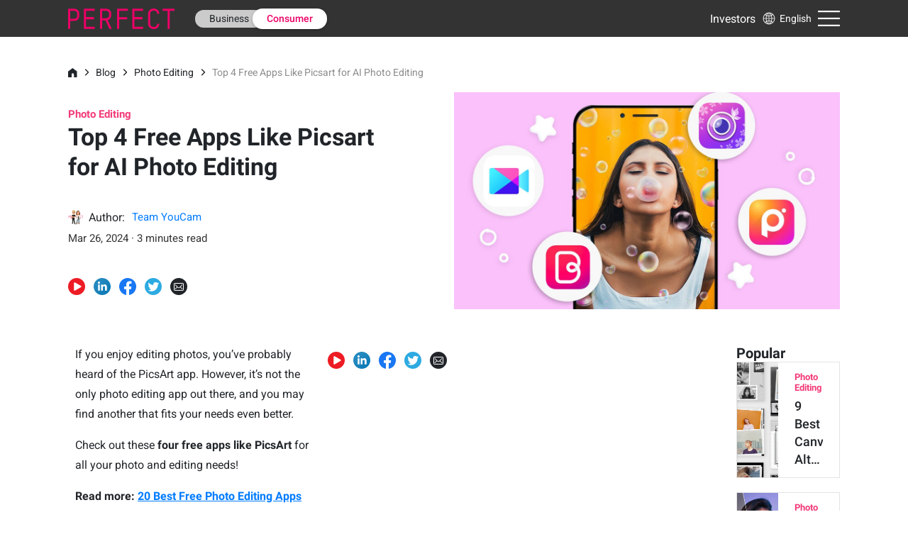

--- FILE ---
content_type: text/html
request_url: https://www.perfectcorp.com/consumer/blog/photo-editing/best-free-apps-like-picsart
body_size: 12175
content:
<!DOCTYPE html><html data-react-helmet="lang" lang="en"><!--<![endif]--><head><meta charset="utf-8"><link href="/favicon.ico" rel="icon" type="image/x-icon" sizes="96x96"><link href="/favicon.png" rel="icon" type="image/png" sizes="32x32"><link href="/square_logo_pf.png" rel="icon" type="image/png" sizes="200x200"><link href="/apple-touch-icon.png" rel="apple-touch-icon" sizes="180×180"><link href="/manifest.json" rel="manifest"><link href="https://fonts.googleapis.com/css2?family=Noto+Sans+TC:wght@300;400;500;700;900&display=swap" rel="stylesheet" crossorigin=""><style>@media screen and (min-width:431px){.pf-root-hidden{display:none}}</style><style id="enFont">@font-face{font-family:Roboto;font-style:normal;font-weight:300;font-display:swap;src:url(https://fonts.gstatic.com/s/roboto/v27/KFOlCnqEu92Fr1MmSU5fBBc4AMP6lQ.woff2) format('woff2')}@font-face{font-family:Roboto;font-style:normal;font-weight:400;font-display:swap;src:url(https://fonts.gstatic.com/s/roboto/v27/KFOmCnqEu92Fr1Mu4mxKKTU1Kg.woff2) format('woff2')}@font-face{font-family:Roboto;font-style:normal;font-weight:500;font-display:swap;src:url(https://fonts.gstatic.com/s/roboto/v27/KFOlCnqEu92Fr1MmEU9fBBc4AMP6lQ.woff2) format('woff2')}@font-face{font-family:Roboto;font-style:normal;font-weight:700;font-display:swap;src:url(https://fonts.gstatic.com/s/roboto/v27/KFOlCnqEu92Fr1MmWUlfBBc4AMP6lQ.woff2) format('woff2')}@font-face{font-family:Roboto;font-style:normal;font-weight:900;font-display:swap;src:url(https://fonts.gstatic.com/s/roboto/v27/KFOlCnqEu92Fr1MmYUtfBBc4AMP6lQ.woff2) format('woff2')}.async-hide{opacity:0!important}</style><meta content="width=device-width,initial-scale=1,user-scalable=1" name="viewport"><meta content="a8fcpgtax0t2vutdcao5ec3c7ku5pj" name="facebook-domain-verification"><meta content="85e567057763047a305d0de3d48a3e5683474d000cf963a306c6789902b61cc8" name="ahrefs-site-verification"><link href="https://dev.visualwebsiteoptimizer.com" rel="preconnect"><title>Top 4 Free Apps Like Picsart for AI Photo Editing</title><link href="https://d3ss46vukfdtpo.cloudfront.net/static/css/830.7159322c.chunk.css" rel="stylesheet"><link href="https://d3ss46vukfdtpo.cloudfront.net/static/css/main.03c00cd1.chunk.css" rel="stylesheet"><link href="https://d3ss46vukfdtpo.cloudfront.net/static/css/356.bde8e153.chunk.css" rel="stylesheet" type="text/css"><link href="https://d3ss46vukfdtpo.cloudfront.net/static/css/blog-post.0afcd77b.chunk.css" rel="stylesheet" type="text/css"><link href="https://d3ss46vukfdtpo.cloudfront.net/static/css/883.de6b5970.chunk.css" rel="stylesheet" type="text/css"><link href="https://d3ss46vukfdtpo.cloudfront.net/static/css/21.de6298ee.chunk.css" rel="stylesheet" type="text/css"><link href="https://d3ss46vukfdtpo.cloudfront.net/static/css/834.11b88937.chunk.css" rel="stylesheet" type="text/css"><link href="https://d3ss46vukfdtpo.cloudfront.net/static/css/layout-footer4consumer.36687588.chunk.css" rel="stylesheet" type="text/css"><link href="https://www.perfectcorp.com/consumer/blog/photo-editing/best-free-apps-like-picsart" rel="canonical" data-react-helmet="true"><meta content="Perfect Corp" data-react-helmet="true" name="author"><meta content="Top 4 Free Apps Like Picsart for AI Photo Editing" data-react-helmet="true" name="title"><meta content="PERFECT" data-react-helmet="true" property="og:site_name"><meta content="https://plugins-media.makeupar.com/smb/blog/post/2022-04-13/fdd0f6f9-0473-47e2-a9ca-55f70f8661f9.jpg" data-react-helmet="true" name="image"><meta content="Find 5 free alternatives to the Picsart app that provide similar photo editing tools: 1. YouCam Perfect 2. YouCam Video 3. Bazaart 4. Polish 5. Pixlr" data-react-helmet="true" name="description"><meta content="Find 5 free alternatives to the Picsart app that provide similar photo editing tools: 1. YouCam Perfect 2. YouCam Video 3. Bazaart 4. Polish 5. Pixlr" data-react-helmet="true" property="og:description"><meta content="Top 4 Free Apps Like Picsart for AI Photo Editing" data-react-helmet="true" property="og:title"><meta content="https://plugins-media.makeupar.com/smb/blog/post/2022-04-13/fdd0f6f9-0473-47e2-a9ca-55f70f8661f9.jpg" data-react-helmet="true" property="og:image"><meta content="https://www.perfectcorp.com/consumer/blog/photo-editing/best-free-apps-like-picsart" data-react-helmet="true" property="og:url"><meta content="article" data-react-helmet="true" property="og:type"><style data-emotion=""></style></head><body pf-prerender-data="true"><noscript><iframe height="0" id="tag-manager" src="https://www.googletagmanager.com/ns.html?id=GTM-K6L9D76&gtm_auth=&gtm_preview=&gtm_cookies_win=x" style="display:none;visibility:hidden" width="0"></iframe></noscript><noscript>You need to enable JavaScript to run this app.</noscript><div id="root"><div id="prc-1-1" data-prerendered-border="true"><div></div><div class="pf-language fade-header v1" style="position:sticky"><div class="pf-header v1"><div class="pf-layout-container pf-header-container" style="max-width:none" id=""><div class="pf-header__left"><div class="pf-header__logo"><span class="helper"></span><a href="/consumer" target="_self"><img src="https://d3ss46vukfdtpo.cloudfront.net/static/media/PERFECT_logo_newcolor.ff00d06d.svg" alt="logo"></a></div><div class="pf-header__menus"><a href="/business" target="_self" class="pf-header__menu gtm_consumer_header_business_en v1">Business </a><a href="/consumer" target="_self" class="pf-header__menu pf-header__menu--active gtm_consumer_header_consumer_en v1">Consumer</a></div></div><div class="pf-header__right" style="flex-grow:.03"><a href="https://ir.perfectcorp.com/" target="_self" rel="noopener noreferrer" class="pf-header__investors">Investors</a><div class="pf-header__language"><div class="pf-content-popupmenu1 pf-content-popupmenu1--white"><a role="button" tabindex="0"><div class="pf-header__language"><span class="helper"></span><img src="https://d3ss46vukfdtpo.cloudfront.net/static/media/icon_language.ae1ef10b.svg" alt="" width="22" height="22"> <span>English</span></div></a></div></div><div><div><div class="pf-header__mobile-menus-icon"><span class="helper"></span><img src="https://d3ss46vukfdtpo.cloudfront.net/static/media/menu_white.25669d04.svg" alt="" width="31" height="22"></div></div><div style="display:none"><div class="pf-content-popupmenu2__overlay"><div class="pf-header-mobile-consumer-menus"><div class="pf-header-mobile-consumer-menus__item"><img src="https://d3ss46vukfdtpo.cloudfront.net/static/media/icon_search.7dbcc5ef.svg" alt="" class="pf-header-mobile-search--icon"><input class="pf-header-mobile-search" name="search" placeholder="Enter keywords" type="text"></div><div><div class="pf-header-mobile-business-menus__item">Our Apps<div class="pf-header-mobile-business-menus__arrow grey"></div></div><div class="pf-header-mobile-business-menus__subitem-category pf-header-mobile-business-menus--collapse"><a href="/consumer/apps/ymk" target="_self">YouCam Makeup</a></div><div class="pf-header-mobile-business-menus__subitem-category pf-header-mobile-business-menus--collapse"><a href="/consumer/apps/ycp" target="_self">YouCam Perfect</a></div><div class="pf-header-mobile-business-menus__subitem-category pf-header-mobile-business-menus--collapse"><a href="/consumer/apps/yat" target="_self">YouCam AI Chat</a></div><div class="pf-header-mobile-business-menus__subitem-category pf-header-mobile-business-menus--collapse"><a href="/consumer/apps/yca" target="_self">YouCam AI Pro</a></div><div class="pf-header-mobile-business-menus__subitem-category pf-header-mobile-business-menus--collapse"><a href="/consumer/apps/yce" target="_self">YouCam Enhance</a></div><div class="pf-header-mobile-business-menus__subitem-category pf-header-mobile-business-menus--collapse"><a href="/consumer/apps/ycv" target="_self">YouCam Video</a></div><div class="pf-header-mobile-business-menus__subitem-category pf-header-mobile-business-menus--collapse"><a href="/consumer/apps/ycn" target="_self">YouCam Nails</a></div></div><div><div class="pf-header-mobile-business-menus__item">App Features<div class="pf-header-mobile-business-menus__arrow grey"></div></div><div style="display:none"><div class="app-feature--menu" style="width:100vw"><div class="app-feature-menu--wrapper"><div><div><div class="app-feature-menu--label app-feature-menu--label--active"><div style="display:flex;align-items:center;justify-content:space-between;width:90%;margin:0 auto"><div>Photo Editing</div><div class="pf-header-mobile-business-menus__arrow up"></div></div></div><div class="app-feature-menu--link-container app-feature-menu--label--active"><a href="/consumer/features/remove-object-from-photo" target="_self" class="">AI Removal</a><a href="/consumer/features/ai-face-swap" target="_self" class="">AI Photo Face Swap</a><a href="/consumer/features/photo-collage-maker" target="_self" class="">Photo Collage</a><a href="/consumer/features/ai-photo-enhancer" target="_self" class="">AI Photo Enhancer</a><a href="/consumer/features/remove-background-from-image" target="_self" class="">Background Removal</a><a href="/consumer/features/add-text-to-photo" target="_self" class="">Add Text to Photo</a><a href="/consumer/features/text-to-image-ai" target="_self" class="">Text to Image</a><a href="/consumer/features/photo-effects" target="_self" class="">AI Photo Effects</a><a href="/consumer/features/blur-images" target="_self" class="">Blur Photo</a><a href="/consumer/features/cutout-images" target="_self" class="">AI Cutout</a></div></div></div><div><div><div class="app-feature-menu--label"><div style="display:flex;align-items:center;justify-content:space-between;width:90%;margin:0 auto"><div>Portrait Editing</div><div class="pf-header-mobile-business-menus__arrow grey"></div></div></div></div></div><div><div><div class="app-feature-menu--label"><div style="display:flex;align-items:center;justify-content:space-between;width:90%;margin:0 auto"><div>Video Editing</div><div class="pf-header-mobile-business-menus__arrow grey"></div></div></div></div></div></div></div></div></div><a href="https://yce.perfectcorp.com?utm_source=PF_site&utm_medium=PF_B2Chomepage" target="_blank" class="pf-header-mobile-consumer-menus__item"><div class="pf-subheader-4-consumer__left-menu--active pf-content-popupmenu1 pf-content-popupmenu1--white" style="color:#fff">Online Editor</div></a><a href="/consumer/blog" target="_self" class="pf-header-mobile-consumer-menus__item"><div class="pf-subheader-4-consumer__left-menu--active pf-content-popupmenu1 pf-content-popupmenu1--white" style="color:#e43975">Blog</div></a><a href="https://yce.perfectcorp.com/ai-api?utm_source=PF_site&utm_medium=PF_B2Chomepage" target="_blank" class="pf-header-mobile-consumer-menus__item"><div class="pf-content-popupmenu1 pf-content-popupmenu1--white" style="color:#fff">AI API</div></a><div class="pf-header-mobile-consumer-menus__item"><div class="pf-content-popupmenu1 pf-content-popupmenu1--white" style="color:#fff">Investors</div></div></div></div><div class="pf-content-popupmenu2__container"></div></div></div></div></div></div><div class="multiple-buttons--container" style="display:none"><div class="pf-layout-container pf-layout-container--mobile multiple-buttons--container-mb" id=""><div class="product-floating--title">Explore Solutions:</div><div class="product-floating--active-btn"><div></div><img src="https://d3ss46vukfdtpo.cloudfront.net/static/media/btn_arrow_right.531a1ddd.svg" alt="" style="transform:rotate(0)"></div></div><div class="product-floating--banner-divider"></div></div></div><div class="pf-language"><div style="background-color:#fff"><div style="position:relative"><div></div><a href="https://youcamapps.com/surl/TRY" target="_self" style="position:sticky" rel="noopener noreferrer" class="app-download-banner"><div class="app-download-banner__left"><div class="app-download-banner__icon ycp"></div><div><div class="app-download-banner__title-block"><div class="app-download-banner__title">YouCam Perfect</div><div class="app-download-banner__star"><div class="app-download-banner__star-text">4.8</div><img src="https://d3ss46vukfdtpo.cloudfront.net/static/media/star.4c968ae0.svg" alt="download app"></div></div><div>Best Photo Editor & Selfie Camera</div></div></div></a><div id="postStart"></div><div class="pf-layout-container blog-post" id="blog-post"><div><div class="blog-breadcrumb-container"><a href="/consumer" target="_self"><svg class="blog-breadcrumb-icon" fill="none" height="14" viewBox="0 0 14 14" width="14"><path clip-rule="evenodd" d="M6.78788 0L0 5.09091V14H5.25V9.625C5.25 8.6585 6.0335 7.875 7 7.875C7.9665 7.875 8.75 8.6585 8.75 9.625V14H13.5758V5.09091L6.78788 0Z" fill="#212529" fill-rule="evenodd"></path></svg></a><img src="https://d3ss46vukfdtpo.cloudfront.net/static/media/btn_arrow_right.531a1ddd.svg" alt="" class="blog-breadcrumb-arrow"><a href="/consumer/blog" target="_self">Blog</a><img src="https://d3ss46vukfdtpo.cloudfront.net/static/media/btn_arrow_right.531a1ddd.svg" alt="" class="blog-breadcrumb-arrow"><a href="/consumer/blog/photo-editing" target="_self">Photo Editing</a><img src="https://d3ss46vukfdtpo.cloudfront.net/static/media/btn_arrow_right.531a1ddd.svg" alt="" class="blog-breadcrumb-arrow"><div class="blog-breadcrumb-text">Top 4 Free Apps Like Picsart for AI Photo Editing</div></div><div class="blog-post__header"><div class="blog-post__header-info"><div><div class="blog-post__title__block"><div class="blog-post__title__topic">Photo Editing</div><h1 class="blog-post__title">Top 4 Free Apps Like Picsart for AI Photo Editing</h1></div></div><div><div class="blog-post__authors"><div><div class="blog-post__author"><img src="https://plugins-media.makeupar.com/smb/blog/author/2026-01-21/c17b59b4-e768-4a88-a2ef-7346f3c6466d.png" alt="author"> Author: <a href="/consumer/blog/author/team-youcam" target="_self"><span class="blog-post__author-name">Team YouCam</span></a></div></div></div><div class="blog-post__time">Mar 26, 2024 · 3 minutes read</div></div><div style="margin:20px 0"><div class="media-container"><a href="https://www.youtube.com/channel/UCExTYT6XYEt_bT6qs7m-X0A" target="_blank" class="social-media-logo"><img src="https://d3ss46vukfdtpo.cloudfront.net/static/media/YT_icon.81cb2f6b.svg" alt="yt" width="24" height="24"></a><div class="social-media-logo"><img src="https://d3ss46vukfdtpo.cloudfront.net/static/media/SNS_icon_linkedin.52126a3e.svg" alt="linkedin_share" width="24" height="24"></div><div class="social-media-logo"><img src="https://d3ss46vukfdtpo.cloudfront.net/static/media/SNS_icon_fb.c4037afc.svg" alt="facebook_share" width="24" height="24"></div><div class="social-media-logo"><img src="https://d3ss46vukfdtpo.cloudfront.net/static/media/SNS_icon_twitter.b9489b2a.svg" alt="twitter_share" width="24" height="24"></div><a href="mailto:?subject=Article Share: Top 4 Free Apps Like Picsart for AI Photo Editing&body=Top%204%20Free%20Apps%20Like%20Picsart%20for%20AI%20Photo%20Editing%20%7C%20PERFECT%0A%0AFind%205%20free%20alternatives%20to%20the%20Picsart%20app%20that%20provide%20similar%20photo%20editing%20tools%3A%201.%20YouCam%20Perfect%202.%20YouCam%20Video%203.%20Bazaart%204.%20Polish%205.%20Pixlr%0A%0Ahttps%3A%2F%2Fwww.perfectcorp.com%2Fconsumer%2Fblog%2Fphoto-editing%2Fbest-free-apps-like-picsart%3Futm_source%3Dnews-share%26utm_medium%3Demail" target="_blank" rel="noopener noreferrer" class="social-media-logo"><img src="https://d3ss46vukfdtpo.cloudfront.net/static/media/btn_blog_mail.a9a33dd0.svg" alt="email_share" width="24" height="24"></a></div></div></div><div class="blog-post__cover"><picture><source srcset="https://plugins-media.makeupar.com/smb/blog/post/2022-04-13/fdd0f6f9-0473-47e2-a9ca-55f70f8661f9.jpg" type="image/jpeg"><img src="https://plugins-media.makeupar.com/smb/blog/post/2022-04-13/fdd0f6f9-0473-47e2-a9ca-55f70f8661f9.jpg" alt="4 Best Free Alternatives to Picsart App for Photo Editing on iPhone and Android" style="height:auto" rel="preload"></picture></div></div></div><div><div class="blog-post-body"><div class="blog-post-body__main-content"><div><p style='font-family:roboto,-apple-system,blinkmacsystemfont,"segoe ui","",oxygen,ubuntu,cantarell,"fira sans","droid sans","helvetica neue",sans-serif;line-height:28px'>If you enjoy editing photos, you’ve probably heard of the PicsArt app. However, it’s not the only photo editing app out there, and you may find another that fits your needs even better.</p><p style='font-family:roboto,-apple-system,blinkmacsystemfont,"segoe ui","",oxygen,ubuntu,cantarell,"fira sans","droid sans","helvetica neue",sans-serif;line-height:28px'>Check out these <strong style='font-family:roboto,-apple-system,blinkmacsystemfont,"segoe ui","",oxygen,ubuntu,cantarell,"fira sans","droid sans","helvetica neue",sans-serif;line-height:28px;font-weight:600'>four free apps like PicsArt</strong> for all your photo and editing needs!</p><p style='font-family:roboto,-apple-system,blinkmacsystemfont,"segoe ui","",oxygen,ubuntu,cantarell,"fira sans","droid sans","helvetica neue",sans-serif;line-height:28px'><strong style='font-family:roboto,-apple-system,blinkmacsystemfont,"segoe ui","",oxygen,ubuntu,cantarell,"fira sans","droid sans","helvetica neue",sans-serif;line-height:28px;font-weight:600'>Read more: </strong><a href="/consumer/blog/photo-editing/best-free-photo-editing-apps-iphone-android" target="_blank" style='font-family:roboto,-apple-system,blinkmacsystemfont,"segoe ui","",oxygen,ubuntu,cantarell,"fira sans","droid sans","helvetica neue",sans-serif;line-height:28px;width:auto;margin:auto;padding:0'><strong style='font-family:roboto,-apple-system,blinkmacsystemfont,"segoe ui","",oxygen,ubuntu,cantarell,"fira sans","droid sans","helvetica neue",sans-serif;line-height:28px;font-weight:600'><u style='font-family:roboto,-apple-system,blinkmacsystemfont,"segoe ui","",oxygen,ubuntu,cantarell,"fira sans","droid sans","helvetica neue",sans-serif;line-height:28px'>20 Best Free Photo Editing Apps and Online Tools in 2024</u></strong></a></p><h2 style='font-family:roboto,-apple-system,blinkmacsystemfont,"segoe ui","",oxygen,ubuntu,cantarell,"fira sans","droid sans","helvetica neue",sans-serif;line-height:28px;font-size:26px;font-weight:500;margin-bottom:1rem'>What Is the Picsart App</h2><p style='font-family:roboto,-apple-system,blinkmacsystemfont,"segoe ui","",oxygen,ubuntu,cantarell,"fira sans","droid sans","helvetica neue",sans-serif;line-height:28px'><img src="https://plugins-media.makeupar.com/smb/blog/post/2023-07-15/dea255b2-635c-4568-8681-df51d7574b02.png" alt="picsart app" width="150px" loading="lazy" style="width:100%;height:auto;display:block;margin-left:auto;margin-right:auto;border-radius:30px;max-width:150px;aspect-ratio:1/1" title="picsart app"><br style='font-family:roboto,-apple-system,blinkmacsystemfont,"segoe ui","",oxygen,ubuntu,cantarell,"fira sans","droid sans","helvetica neue",sans-serif;line-height:28px'>PicsArt is a versatile and feature-rich mobile application that has revolutionized the world of photo editing and creative expression.</p><p style='font-family:roboto,-apple-system,blinkmacsystemfont,"segoe ui","",oxygen,ubuntu,cantarell,"fira sans","droid sans","helvetica neue",sans-serif;line-height:28px'>With over 1 billion downloads and a vibrant community of passionate users, PicsArt has become a go-to app for editing, enhancing, and transforming photos into stunning works of art.<br style='font-family:roboto,-apple-system,blinkmacsystemfont,"segoe ui","",oxygen,ubuntu,cantarell,"fira sans","droid sans","helvetica neue",sans-serif;line-height:28px'><br style='font-family:roboto,-apple-system,blinkmacsystemfont,"segoe ui","",oxygen,ubuntu,cantarell,"fira sans","droid sans","helvetica neue",sans-serif;line-height:28px'>One of the key highlights of PicsArt is its extensive collection of editing tools and <a href="/consumer/blog/photo-editing/best-photo-filter-apps" target="_blank" style='font-family:roboto,-apple-system,blinkmacsystemfont,"segoe ui","",oxygen,ubuntu,cantarell,"fira sans","droid sans","helvetica neue",sans-serif;line-height:28px;width:auto;margin:auto;padding:0'>filters</a>, offering users a wide range of options to enhance their images.</p><p style='font-family:roboto,-apple-system,blinkmacsystemfont,"segoe ui","",oxygen,ubuntu,cantarell,"fira sans","droid sans","helvetica neue",sans-serif;line-height:28px'>From basic adjustments like cropping and color correction to advanced editing techniques such as blending modes and selective editing, PicsArt provides an intuitive and user-friendly interface that caters to both beginners and experienced photographers.<br style='font-family:roboto,-apple-system,blinkmacsystemfont,"segoe ui","",oxygen,ubuntu,cantarell,"fira sans","droid sans","helvetica neue",sans-serif;line-height:28px'><br style='font-family:roboto,-apple-system,blinkmacsystemfont,"segoe ui","",oxygen,ubuntu,cantarell,"fira sans","droid sans","helvetica neue",sans-serif;line-height:28px'>Beyond traditional editing, PicsArt goes beyond expectations with its AI-powered filters and effects. Users can explore a vast library of creative filters, overlays, and stickers, enabling them to add unique and eye-catching elements to their photos.</p><p style='font-family:roboto,-apple-system,blinkmacsystemfont,"segoe ui","",oxygen,ubuntu,cantarell,"fira sans","droid sans","helvetica neue",sans-serif;line-height:28px'>Additionally, PicsArt offers a diverse range of artistic brushes and drawing tools, empowering users to unleash their inner artists and create captivating digital artworks directly within the app.<br style='font-family:roboto,-apple-system,blinkmacsystemfont,"segoe ui","",oxygen,ubuntu,cantarell,"fira sans","droid sans","helvetica neue",sans-serif;line-height:28px'></p><h3 style='font-family:roboto,-apple-system,blinkmacsystemfont,"segoe ui","",oxygen,ubuntu,cantarell,"fira sans","droid sans","helvetica neue",sans-serif;line-height:28px;font-size:24px;font-weight:500'>Top Picsart App Features:</h3><p style='font-family:roboto,-apple-system,blinkmacsystemfont,"segoe ui","",oxygen,ubuntu,cantarell,"fira sans","droid sans","helvetica neue",sans-serif;line-height:28px'>Here we compare the Picsart app's most popular features with one of the top PicsArt alternative, the<a href="https://youcamapps.com/surl/TRY" target="_self" style='font-family:roboto,-apple-system,blinkmacsystemfont,"segoe ui","",oxygen,ubuntu,cantarell,"fira sans","droid sans","helvetica neue",sans-serif;line-height:28px;width:auto;margin:auto;padding:0' rel="noopener noreferrer"> YouCam Perfect app:</a></p><h4 style='font-family:roboto,-apple-system,blinkmacsystemfont,"segoe ui","",oxygen,ubuntu,cantarell,"fira sans","droid sans","helvetica neue",sans-serif;line-height:28px;font-size:22px;font-weight:500'>Picsart App vs. YouCam Perfect - AI Avatar for Person & Pet</h4><p style='font-family:roboto,-apple-system,blinkmacsystemfont,"segoe ui","",oxygen,ubuntu,cantarell,"fira sans","droid sans","helvetica neue",sans-serif;line-height:28px'><a href="https://youcamapps.com/surl/TRY" target="_self" style='font-family:roboto,-apple-system,blinkmacsystemfont,"segoe ui","",oxygen,ubuntu,cantarell,"fira sans","droid sans","helvetica neue",sans-serif;line-height:28px;width:auto;margin:auto;padding:0' rel="noopener noreferrer"><img src="https://plugins-media.makeupar.com/smb/blog/post/2023-07-15/ec990339-01f9-483c-ace0-a4a58c14cd12.png" alt="picsart alternative" width="400px" loading="lazy" style="display:block;margin-left:auto;margin-right:auto;width:100%;height:auto;max-width:400px;aspect-ratio:.750469/1" title="picsart alternative"></a>The PicsArt and YouCam Perfect apps have captivated users with one of their hottest and most sought-after features: <strong style='font-family:roboto,-apple-system,blinkmacsystemfont,"segoe ui","",oxygen,ubuntu,cantarell,"fira sans","droid sans","helvetica neue",sans-serif;line-height:28px;font-weight:600'>AI avatars.</strong></p><p style='font-family:roboto,-apple-system,blinkmacsystemfont,"segoe ui","",oxygen,ubuntu,cantarell,"fira sans","droid sans","helvetica neue",sans-serif;line-height:28px'>These remarkable applications offer the ability to create AI avatars not only for people but also for our beloved pets. While both apps provide this exciting functionality, there are notable differences in the generated AI pictures.<br style='font-family:roboto,-apple-system,blinkmacsystemfont,"segoe ui","",oxygen,ubuntu,cantarell,"fira sans","droid sans","helvetica neue",sans-serif;line-height:28px'><br style='font-family:roboto,-apple-system,blinkmacsystemfont,"segoe ui","",oxygen,ubuntu,cantarell,"fira sans","droid sans","helvetica neue",sans-serif;line-height:28px'>When it comes to realism, the <a href="https://youcamapps.com/surl/TRY" target="_self" style='font-family:roboto,-apple-system,blinkmacsystemfont,"segoe ui","",oxygen,ubuntu,cantarell,"fira sans","droid sans","helvetica neue",sans-serif;line-height:28px;width:auto;margin:auto;padding:0' rel="noopener noreferrer">YouCam Perfect avatar</a> takes the lead, <strong style='font-family:roboto,-apple-system,blinkmacsystemfont,"segoe ui","",oxygen,ubuntu,cantarell,"fira sans","droid sans","helvetica neue",sans-serif;line-height:28px;font-weight:600'>offering astonishingly lifelike representations.</strong> The attention to detail and the level of realism achieved in the YouCam Perfect avatars are truly impressive, making them almost indistinguishable from actual photographs.<br style='font-family:roboto,-apple-system,blinkmacsystemfont,"segoe ui","",oxygen,ubuntu,cantarell,"fira sans","droid sans","helvetica neue",sans-serif;line-height:28px'><br style='font-family:roboto,-apple-system,blinkmacsystemfont,"segoe ui","",oxygen,ubuntu,cantarell,"fira sans","droid sans","helvetica neue",sans-serif;line-height:28px'>On the other hand, <strong style='font-family:roboto,-apple-system,blinkmacsystemfont,"segoe ui","",oxygen,ubuntu,cantarell,"fira sans","droid sans","helvetica neue",sans-serif;line-height:28px;font-weight:600'>PicsArt boasts a wider range of avatar styles.</strong> With numerous options to choose from, users can explore various artistic interpretations and find the style that best suits their preferences.</p><p style='font-family:roboto,-apple-system,blinkmacsystemfont,"segoe ui","",oxygen,ubuntu,cantarell,"fira sans","droid sans","helvetica neue",sans-serif;line-height:28px'>From cartoon-like avatars to unique and imaginative designs, PicsArt offers a diverse collection that caters to a broad spectrum of artistic tastes.</p><p style='font-family:roboto,-apple-system,blinkmacsystemfont,"segoe ui","",oxygen,ubuntu,cantarell,"fira sans","droid sans","helvetica neue",sans-serif;line-height:28px'><strong style='font-family:roboto,-apple-system,blinkmacsystemfont,"segoe ui","",oxygen,ubuntu,cantarell,"fira sans","droid sans","helvetica neue",sans-serif;line-height:28px;font-weight:600'>Read more: </strong><a href="/consumer/blog/photo-editing/best-avatar-maker-apps" target="_blank" style='font-family:roboto,-apple-system,blinkmacsystemfont,"segoe ui","",oxygen,ubuntu,cantarell,"fira sans","droid sans","helvetica neue",sans-serif;line-height:28px;width:auto;margin:auto;padding:0'><strong style='font-family:roboto,-apple-system,blinkmacsystemfont,"segoe ui","",oxygen,ubuntu,cantarell,"fira sans","droid sans","helvetica neue",sans-serif;line-height:28px;font-weight:600'><u style='font-family:roboto,-apple-system,blinkmacsystemfont,"segoe ui","",oxygen,ubuntu,cantarell,"fira sans","droid sans","helvetica neue",sans-serif;line-height:28px'>10 Best AI Avatar Generators in 2024 (Free and Paid)</u></strong></a></p><h4 style='font-family:roboto,-apple-system,blinkmacsystemfont,"segoe ui","",oxygen,ubuntu,cantarell,"fira sans","droid sans","helvetica neue",sans-serif;line-height:28px;font-size:22px;font-weight:500'>Picsart App vs. YouCam Perfect - Remove Background<br style='font-family:roboto,-apple-system,blinkmacsystemfont,"segoe ui","",oxygen,ubuntu,cantarell,"fira sans","droid sans","helvetica neue",sans-serif;line-height:28px'></h4><p style='font-family:roboto,-apple-system,blinkmacsystemfont,"segoe ui","",oxygen,ubuntu,cantarell,"fira sans","droid sans","helvetica neue",sans-serif;line-height:28px'><a href="https://youcamapps.com/surl/TRY" target="_self" style='font-family:roboto,-apple-system,blinkmacsystemfont,"segoe ui","",oxygen,ubuntu,cantarell,"fira sans","droid sans","helvetica neue",sans-serif;line-height:28px;width:auto;margin:auto;padding:0' rel="noopener noreferrer"><img src="https://plugins-media.makeupar.com/smb/blog/post/2023-07-15/bf5268d6-0a32-4dbf-b31c-39a580d614d1.png" alt="picsart alternative" width="400px" loading="lazy" style="width:100%;height:auto;display:block;margin-left:auto;margin-right:auto;max-width:400px;aspect-ratio:.750469/1" title="picsart alternative"></a>The remove background tool featured in both the Picsart and <a href="https://youcamapps.com/surl/TRY" target="_self" style='font-family:roboto,-apple-system,blinkmacsystemfont,"segoe ui","",oxygen,ubuntu,cantarell,"fira sans","droid sans","helvetica neue",sans-serif;line-height:28px;width:auto;margin:auto;padding:0' rel="noopener noreferrer">YouCam Perfect app (an app similar to Picsart) </a>is incredibly precise, ensuring the complete deletion and cropping out of the background from your photos.</p><p style='font-family:roboto,-apple-system,blinkmacsystemfont,"segoe ui","",oxygen,ubuntu,cantarell,"fira sans","droid sans","helvetica neue",sans-serif;line-height:28px'>However, it's important to note that the<strong style='font-family:roboto,-apple-system,blinkmacsystemfont,"segoe ui","",oxygen,ubuntu,cantarell,"fira sans","droid sans","helvetica neue",sans-serif;line-height:28px;font-weight:600'> PicsArt app includes a watermark</strong>, which can sometimes make it challenging to discern with absolute clarity whether the background has been entirely removed.</p><p style='font-family:roboto,-apple-system,blinkmacsystemfont,"segoe ui","",oxygen,ubuntu,cantarell,"fira sans","droid sans","helvetica neue",sans-serif;line-height:28px'>Nonetheless, both apps offer reliable and effective background removal capabilities, allowing users to achieve seamless and professional-looking results in their edited images.</p><p style='font-family:roboto,-apple-system,blinkmacsystemfont,"segoe ui","",oxygen,ubuntu,cantarell,"fira sans","droid sans","helvetica neue",sans-serif;line-height:28px'><strong style='font-family:roboto,-apple-system,blinkmacsystemfont,"segoe ui","",oxygen,ubuntu,cantarell,"fira sans","droid sans","helvetica neue",sans-serif;line-height:28px;font-weight:600'>Read more: </strong><a href="/consumer/blog/photo-editing/how-to-remove-background-from-picture" target="_blank" style='font-family:roboto,-apple-system,blinkmacsystemfont,"segoe ui","",oxygen,ubuntu,cantarell,"fira sans","droid sans","helvetica neue",sans-serif;line-height:28px;width:auto;margin:auto;padding:0'><strong style='font-family:roboto,-apple-system,blinkmacsystemfont,"segoe ui","",oxygen,ubuntu,cantarell,"fira sans","droid sans","helvetica neue",sans-serif;line-height:28px;font-weight:600'><u style='font-family:roboto,-apple-system,blinkmacsystemfont,"segoe ui","",oxygen,ubuntu,cantarell,"fira sans","droid sans","helvetica neue",sans-serif;line-height:28px'>How to Remove Background from Picture for Free in Seconds</u></strong></a></p><h4 style='font-family:roboto,-apple-system,blinkmacsystemfont,"segoe ui","",oxygen,ubuntu,cantarell,"fira sans","droid sans","helvetica neue",sans-serif;line-height:28px;font-size:22px;font-weight:500'>Picsart App vs. YouCam Perfect - Change Photo Background</h4><p style='font-family:roboto,-apple-system,blinkmacsystemfont,"segoe ui","",oxygen,ubuntu,cantarell,"fira sans","droid sans","helvetica neue",sans-serif;line-height:28px'><a href="https://youcamapps.com/surl/TRY" target="_self" style='font-family:roboto,-apple-system,blinkmacsystemfont,"segoe ui","",oxygen,ubuntu,cantarell,"fira sans","droid sans","helvetica neue",sans-serif;line-height:28px;width:auto;margin:auto;padding:0' rel="noopener noreferrer"><img src="https://plugins-media.makeupar.com/smb/blog/post/2023-07-15/8b1497e1-5970-4fb6-977d-91be1724ad18.png" alt="picsart alternative" width="400px" loading="lazy" style="width:100%;height:auto;display:block;margin-left:auto;margin-right:auto;max-width:400px;aspect-ratio:.750469/1" title="picsart alternative"></a>When it comes to changing the photo background, the Picsart app provides a two-step process. First, you can remove the existing background, and then choose a color or gradient to replace it with a new background.</p><p style='font-family:roboto,-apple-system,blinkmacsystemfont,"segoe ui","",oxygen,ubuntu,cantarell,"fira sans","droid sans","helvetica neue",sans-serif;line-height:28px'>On the other hand, the<a href="https://youcamapps.com/surl/TRY" target="_self" style='font-family:roboto,-apple-system,blinkmacsystemfont,"segoe ui","",oxygen,ubuntu,cantarell,"fira sans","droid sans","helvetica neue",sans-serif;line-height:28px;width:auto;margin:auto;padding:0' rel="noopener noreferrer"> YouCam Perfect app</a> (an app similar to Picsart) offers a couple of options. You can either add a new background to your photo without removing the original background, or you can remove the original background entirely and replace it with a solid color or a patterned background.</p><p style='font-family:roboto,-apple-system,blinkmacsystemfont,"segoe ui","",oxygen,ubuntu,cantarell,"fira sans","droid sans","helvetica neue",sans-serif;line-height:28px'>Additionally, <strong style='font-family:roboto,-apple-system,blinkmacsystemfont,"segoe ui","",oxygen,ubuntu,cantarell,"fira sans","droid sans","helvetica neue",sans-serif;line-height:28px;font-weight:600'>YouCam Perfect allows you to fine-tune the blurriness </strong>of the background and adjust the feathering effect around the subject,  adding another layer of customization to your editing experience. With these powerful background manipulation features, both apps offer creative flexibility for users to achieve their desired aesthetic outcomes.</p><p style='font-family:roboto,-apple-system,blinkmacsystemfont,"segoe ui","",oxygen,ubuntu,cantarell,"fira sans","droid sans","helvetica neue",sans-serif;line-height:28px'><strong style='font-family:roboto,-apple-system,blinkmacsystemfont,"segoe ui","",oxygen,ubuntu,cantarell,"fira sans","droid sans","helvetica neue",sans-serif;line-height:28px;font-weight:600'>Read more: </strong><a href="/consumer/blog/generative-AI/ai-bg-changer" target="_blank" style='font-family:roboto,-apple-system,blinkmacsystemfont,"segoe ui","",oxygen,ubuntu,cantarell,"fira sans","droid sans","helvetica neue",sans-serif;line-height:28px;width:auto;margin:auto;padding:0'><strong style='font-family:roboto,-apple-system,blinkmacsystemfont,"segoe ui","",oxygen,ubuntu,cantarell,"fira sans","droid sans","helvetica neue",sans-serif;line-height:28px;font-weight:600'><u style='font-family:roboto,-apple-system,blinkmacsystemfont,"segoe ui","",oxygen,ubuntu,cantarell,"fira sans","droid sans","helvetica neue",sans-serif;line-height:28px'>5 Best AI Background Changers: Remove BG with AI Background</u></strong></a></p><h4 style='font-family:roboto,-apple-system,blinkmacsystemfont,"segoe ui","",oxygen,ubuntu,cantarell,"fira sans","droid sans","helvetica neue",sans-serif;line-height:28px;font-size:22px;font-weight:500'>Picsart App vs. YouCam Perfect - Collage </h4><p style='font-family:roboto,-apple-system,blinkmacsystemfont,"segoe ui","",oxygen,ubuntu,cantarell,"fira sans","droid sans","helvetica neue",sans-serif;line-height:28px'><a href="https://youcamapps.com/surl/TRY" target="_self" style='font-family:roboto,-apple-system,blinkmacsystemfont,"segoe ui","",oxygen,ubuntu,cantarell,"fira sans","droid sans","helvetica neue",sans-serif;line-height:28px;width:auto;margin:auto;padding:0' rel="noopener noreferrer"><img src="https://plugins-media.makeupar.com/smb/blog/post/2023-07-15/6a2c00f0-af9b-42ee-8bb4-78173c06790d.png" alt="picsart alternative" width="400px" loading="lazy" style="width:100%;height:auto;display:block;margin-left:auto;margin-right:auto;max-width:400px;aspect-ratio:.750469/1" title="picsart alternative"></a>Both the Picsart app and<a href="https://youcamapps.com/surl/TRY" target="_self" style='font-family:roboto,-apple-system,blinkmacsystemfont,"segoe ui","",oxygen,ubuntu,cantarell,"fira sans","droid sans","helvetica neue",sans-serif;line-height:28px;width:auto;margin:auto;padding:0' rel="noopener noreferrer"> YouCam Perfect</a> offer an extensive selection of collage options, providing users with a wealth of creative possibilities. These apps come equipped with a diverse range of editing tools specifically designed to enhance your collages.</p><p style='font-family:roboto,-apple-system,blinkmacsystemfont,"segoe ui","",oxygen,ubuntu,cantarell,"fira sans","droid sans","helvetica neue",sans-serif;line-height:28px'>From a wide array of unique fonts to the ability to adjust the edges of your collage, change the background, and embellish with groovy stickers, the editing capabilities are plentiful. With these feature-rich apps, you can effortlessly create visually stunning and personalized collages that reflect your style and artistic vision.</p><p style='font-family:roboto,-apple-system,blinkmacsystemfont,"segoe ui","",oxygen,ubuntu,cantarell,"fira sans","droid sans","helvetica neue",sans-serif;line-height:28px'>Let your creativity soar as you explore the abundance of editing tools and unlock the potential to craft captivating collages that leave a lasting impression.</p><p style='font-family:roboto,-apple-system,blinkmacsystemfont,"segoe ui","",oxygen,ubuntu,cantarell,"fira sans","droid sans","helvetica neue",sans-serif;line-height:28px'><strong style='font-family:roboto,-apple-system,blinkmacsystemfont,"segoe ui","",oxygen,ubuntu,cantarell,"fira sans","droid sans","helvetica neue",sans-serif;line-height:28px;font-weight:600'>Read more: </strong><a href="/consumer/blog/photo-editing/best-photo-collage-apps" target="_blank" style='font-family:roboto,-apple-system,blinkmacsystemfont,"segoe ui","",oxygen,ubuntu,cantarell,"fira sans","droid sans","helvetica neue",sans-serif;line-height:28px;width:auto;margin:auto;padding:0'><strong style='font-family:roboto,-apple-system,blinkmacsystemfont,"segoe ui","",oxygen,ubuntu,cantarell,"fira sans","droid sans","helvetica neue",sans-serif;line-height:28px;font-weight:600'><u style='font-family:roboto,-apple-system,blinkmacsystemfont,"segoe ui","",oxygen,ubuntu,cantarell,"fira sans","droid sans","helvetica neue",sans-serif;line-height:28px'>15 Best FREE Photo Collage Maker Apps for iOS and Android in 2024</u></strong></a></p><h2 style='font-family:roboto,-apple-system,blinkmacsystemfont,"segoe ui","",oxygen,ubuntu,cantarell,"fira sans","droid sans","helvetica neue",sans-serif;line-height:28px;font-size:26px;font-weight:500;margin-bottom:1rem' id="1649996161433-0">Top 4 Free Apps Like Picsart for iPhone & Android</h2><ul style='font-family:roboto,-apple-system,blinkmacsystemfont,"segoe ui","",oxygen,ubuntu,cantarell,"fira sans","droid sans","helvetica neue",sans-serif;line-height:28px'><li style='font-family:roboto,-apple-system,blinkmacsystemfont,"segoe ui","",oxygen,ubuntu,cantarell,"fira sans","droid sans","helvetica neue",sans-serif;line-height:28px'><a href="#1649996161434-1" style='font-family:roboto,-apple-system,blinkmacsystemfont,"segoe ui","",oxygen,ubuntu,cantarell,"fira sans","droid sans","helvetica neue",sans-serif;line-height:28px;width:auto;margin:auto;padding:0'><strong style='font-family:roboto,-apple-system,blinkmacsystemfont,"segoe ui","",oxygen,ubuntu,cantarell,"fira sans","droid sans","helvetica neue",sans-serif;line-height:28px;font-weight:600'>YouCam Perfect</strong></a></li><li style='font-family:roboto,-apple-system,blinkmacsystemfont,"segoe ui","",oxygen,ubuntu,cantarell,"fira sans","droid sans","helvetica neue",sans-serif;line-height:28px'><a href="#1649996161435-5" style='font-family:roboto,-apple-system,blinkmacsystemfont,"segoe ui","",oxygen,ubuntu,cantarell,"fira sans","droid sans","helvetica neue",sans-serif;line-height:28px;width:auto;margin:auto;padding:0'><strong style='font-family:roboto,-apple-system,blinkmacsystemfont,"segoe ui","",oxygen,ubuntu,cantarell,"fira sans","droid sans","helvetica neue",sans-serif;line-height:28px;font-weight:600'>Bazaart</strong></a></li><li style='font-family:roboto,-apple-system,blinkmacsystemfont,"segoe ui","",oxygen,ubuntu,cantarell,"fira sans","droid sans","helvetica neue",sans-serif;line-height:28px'><a href="#1649996161436-7" style='font-family:roboto,-apple-system,blinkmacsystemfont,"segoe ui","",oxygen,ubuntu,cantarell,"fira sans","droid sans","helvetica neue",sans-serif;line-height:28px;width:auto;margin:auto;padding:0'><strong style='font-family:roboto,-apple-system,blinkmacsystemfont,"segoe ui","",oxygen,ubuntu,cantarell,"fira sans","droid sans","helvetica neue",sans-serif;line-height:28px;font-weight:600'>Polish</strong></a></li><li style='font-family:roboto,-apple-system,blinkmacsystemfont,"segoe ui","",oxygen,ubuntu,cantarell,"fira sans","droid sans","helvetica neue",sans-serif;line-height:28px'><a href="#1649996161436-9" style='font-family:roboto,-apple-system,blinkmacsystemfont,"segoe ui","",oxygen,ubuntu,cantarell,"fira sans","droid sans","helvetica neue",sans-serif;line-height:28px;width:auto;margin:auto;padding:0'><strong style='font-family:roboto,-apple-system,blinkmacsystemfont,"segoe ui","",oxygen,ubuntu,cantarell,"fira sans","droid sans","helvetica neue",sans-serif;line-height:28px;font-weight:600'>Pixlr</strong></a></li></ul><h2 style='font-family:roboto,-apple-system,blinkmacsystemfont,"segoe ui","",oxygen,ubuntu,cantarell,"fira sans","droid sans","helvetica neue",sans-serif;line-height:28px;font-size:26px;font-weight:500;margin-bottom:1rem' id="1649996161434-1">1. YouCam Perfect: Best Picsart Alternative for AI Features</h2><p style="border:1px solid #000" class="strapi-banner-border" data-strapi-id="4" data-strapi-type="banners" data-strapi-vuid="22bf2c38-80b6-4857-93bf-863d8dd4b9ff"><strong style='display:block;margin-bottom:15px;font-family:roboto,-apple-system,blinkmacsystemfont,"segoe ui","",oxygen,ubuntu,cantarell,"fira sans","droid sans","helvetica neue",sans-serif;line-height:28px;font-weight:600' class="strapi-not-show">Shared Materials by Strapi<br style='font-family:roboto,-apple-system,blinkmacsystemfont,"segoe ui","",oxygen,ubuntu,cantarell,"fira sans","droid sans","helvetica neue",sans-serif;line-height:28px'><span style='font-weight:400;font-size:12px;font-family:roboto,-apple-system,blinkmacsystemfont,"segoe ui","",oxygen,ubuntu,cantarell,"fira sans","droid sans","helvetica neue",sans-serif;line-height:28px'>*Adjust the size of images ONLY. Please go to Strapi to edit the materials info.</span></strong><a href="https://youcamapps.com/surl/TRY" target="_self" style="pointer-events:auto" rel="nofollow noopener noreferrer" data-strapi-link="22bf2c38-80b6-4857-93bf-863d8dd4b9ff"><img src="https://bcw-media.s3.ap-northeast-1.amazonaws.com/ycp_cta_logo_rating_5722941e39.png" alt="Download YouCam Perfect, the Best Free Photo Editing App for iPhone and Android" style="width:100%;height:auto;display:block;margin-left:auto;margin-right:auto;max-width:500px;visibility:visible;aspect-ratio:initial" loading="lazy" title="Download YouCam Perfect" class="b2c_blog_banner_cta_download_btm" data-strapi-image="22bf2c38-80b6-4857-93bf-863d8dd4b9ff"></a></p><p style='font-family:roboto,-apple-system,blinkmacsystemfont,"segoe ui","",oxygen,ubuntu,cantarell,"fira sans","droid sans","helvetica neue",sans-serif;line-height:28px'><strong style='font-family:roboto,-apple-system,blinkmacsystemfont,"segoe ui","",oxygen,ubuntu,cantarell,"fira sans","droid sans","helvetica neue",sans-serif;line-height:28px;font-weight:600'>Available on:</strong> <a href="https://youcamapps.com/surl/TRY" target="_self" style='font-family:roboto,-apple-system,blinkmacsystemfont,"segoe ui","",oxygen,ubuntu,cantarell,"fira sans","droid sans","helvetica neue",sans-serif;line-height:28px;width:auto;margin:auto;padding:0' rel="noopener noreferrer" class="b2c_blog_banner_cta_download_mid_text">iOS</a> and <a href="https://youcamapps.com/surl/TRY" target="_self" style='font-family:roboto,-apple-system,blinkmacsystemfont,"segoe ui","",oxygen,ubuntu,cantarell,"fira sans","droid sans","helvetica neue",sans-serif;line-height:28px;width:auto;margin:auto;padding:0' rel="noopener noreferrer" class="b2c_blog_banner_cta_download_mid_text">Android</a></p><p style='font-family:roboto,-apple-system,blinkmacsystemfont,"segoe ui","",oxygen,ubuntu,cantarell,"fira sans","droid sans","helvetica neue",sans-serif;line-height:28px'><strong style='font-family:roboto,-apple-system,blinkmacsystemfont,"segoe ui","",oxygen,ubuntu,cantarell,"fira sans","droid sans","helvetica neue",sans-serif;line-height:28px;font-weight:600'>Rating:</strong> 4.8 and 4.4</p><p style='font-family:roboto,-apple-system,blinkmacsystemfont,"segoe ui","",oxygen,ubuntu,cantarell,"fira sans","droid sans","helvetica neue",sans-serif;line-height:28px'><strong style='font-family:roboto,-apple-system,blinkmacsystemfont,"segoe ui","",oxygen,ubuntu,cantarell,"fira sans","droid sans","helvetica neue",sans-serif;line-height:28px;font-weight:600'>YouCam Perfect</strong>’s <a href="/consumer/apps/ycp" target="_blank" style='font-family:roboto,-apple-system,blinkmacsystemfont,"segoe ui","",oxygen,ubuntu,cantarell,"fira sans","droid sans","helvetica neue",sans-serif;line-height:28px;width:auto;margin:auto;padding:0'>photo editing tools</a> and <a href="/consumer/blog/photo-editing/photo-retouch-tools-a-complete-guide-to-fixing-common-portrait-mistakes" target="_blank" style='font-family:roboto,-apple-system,blinkmacsystemfont,"segoe ui","",oxygen,ubuntu,cantarell,"fira sans","droid sans","helvetica neue",sans-serif;line-height:28px;width:auto;margin:auto;padding:0'>beautifying features</a> can help you create the perfect photo in just a few taps.</p><p style='font-family:roboto,-apple-system,blinkmacsystemfont,"segoe ui","",oxygen,ubuntu,cantarell,"fira sans","droid sans","helvetica neue",sans-serif;line-height:28px'><a href="https://youcamapps.com/surl/TRY" target="_self" style='font-family:roboto,-apple-system,blinkmacsystemfont,"segoe ui","",oxygen,ubuntu,cantarell,"fira sans","droid sans","helvetica neue",sans-serif;line-height:28px;width:auto;margin:auto;padding:0' rel="noopener noreferrer"><img src="https://plugins-media.makeupar.com/smb/blog/post/2022-04-15/7aca67a3-68cd-42ae-8332-db556f1e2cfb.gif" alt="Create Aesthetic Edits using tools similar to picsart app" style="width:100%;height:auto;display:block;margin-left:auto;margin-right:auto;max-width:500px;aspect-ratio:.860585/1" loading="lazy" title="Create Aesthetic Edits" class="b2c_blog_banner_cta_download_mid"></a></p><p style='font-family:roboto,-apple-system,blinkmacsystemfont,"segoe ui","",oxygen,ubuntu,cantarell,"fira sans","droid sans","helvetica neue",sans-serif;line-height:28px'>With the <strong style='font-family:roboto,-apple-system,blinkmacsystemfont,"segoe ui","",oxygen,ubuntu,cantarell,"fira sans","droid sans","helvetica neue",sans-serif;line-height:28px;font-weight:600'>Object Removal</strong> tool, you can easily <a href="/consumer/blog/photo-editing/remove-people-from-photos" target="_blank" style='font-family:roboto,-apple-system,blinkmacsystemfont,"segoe ui","",oxygen,ubuntu,cantarell,"fira sans","droid sans","helvetica neue",sans-serif;line-height:28px;width:auto;margin:auto;padding:0'>remove people</a> and <a href="/consumer/blog/photo-editing/How-to-Remove-Unwanted-Objects-in-Your-Photos" target="_blank" style='font-family:roboto,-apple-system,blinkmacsystemfont,"segoe ui","",oxygen,ubuntu,cantarell,"fira sans","droid sans","helvetica neue",sans-serif;line-height:28px;width:auto;margin:auto;padding:0'>unwanted objects</a> from your photos. You can also use the AI-powered auto background remover to change and remove photo background easily and automatically.</p><p style='font-family:roboto,-apple-system,blinkmacsystemfont,"segoe ui","",oxygen,ubuntu,cantarell,"fira sans","droid sans","helvetica neue",sans-serif;line-height:28px'><a href="https://youcamapps.com/surl/TRY" target="_self" style='font-family:roboto,-apple-system,blinkmacsystemfont,"segoe ui","",oxygen,ubuntu,cantarell,"fira sans","droid sans","helvetica neue",sans-serif;line-height:28px;width:auto;margin:auto;padding:0' rel="noopener noreferrer"><img src="https://plugins-media.makeupar.com/smb/blog/post/2022-08-12/77c14ede-6dc8-4b9c-8a52-48fd77f07c9f.gif" alt="YouCam Perfect has many useful editing tools to level up your pictures" width="500px" loading="lazy" style="display:block;margin-left:auto;margin-right:auto;width:100%;height:auto;max-width:500px" title="YouCam Editing Tools" class="b2c_blog_banner_cta_download_mid"></a></p><p style='font-family:roboto,-apple-system,blinkmacsystemfont,"segoe ui","",oxygen,ubuntu,cantarell,"fira sans","droid sans","helvetica neue",sans-serif;line-height:28px'>YouCam Perfect also has features similar to the PicsArt app while also offering beautifying tools like a face shaper, blemish remover, and body tuner to help you edit your selfies!</p><h3 style='font-family:roboto,-apple-system,blinkmacsystemfont,"segoe ui","",oxygen,ubuntu,cantarell,"fira sans","droid sans","helvetica neue",sans-serif;line-height:28px;font-size:24px;font-weight:500' id="1649996161434-2">Main Photo Editing Features: </h3><ul style='font-family:roboto,-apple-system,blinkmacsystemfont,"segoe ui","",oxygen,ubuntu,cantarell,"fira sans","droid sans","helvetica neue",sans-serif;line-height:28px'><li style='font-family:roboto,-apple-system,blinkmacsystemfont,"segoe ui","",oxygen,ubuntu,cantarell,"fira sans","droid sans","helvetica neue",sans-serif;line-height:28px'><a href="/consumer/blog/photo-editing/How-to-Remove-Unwanted-Objects-in-Your-Photos" target="_blank" style='font-family:roboto,-apple-system,blinkmacsystemfont,"segoe ui","",oxygen,ubuntu,cantarell,"fira sans","droid sans","helvetica neue",sans-serif;line-height:28px;width:auto;margin:auto;padding:0'><strong style='font-family:roboto,-apple-system,blinkmacsystemfont,"segoe ui","",oxygen,ubuntu,cantarell,"fira sans","droid sans","helvetica neue",sans-serif;line-height:28px;font-weight:600'>Object removal</strong></a></li><li style='font-family:roboto,-apple-system,blinkmacsystemfont,"segoe ui","",oxygen,ubuntu,cantarell,"fira sans","droid sans","helvetica neue",sans-serif;line-height:28px'><a href="/consumer/blog/photo-editing/how-to-use-the-cutout-tool-in-three-steps" target="_blank" style='font-family:roboto,-apple-system,blinkmacsystemfont,"segoe ui","",oxygen,ubuntu,cantarell,"fira sans","droid sans","helvetica neue",sans-serif;line-height:28px;width:auto;margin:auto;padding:0'><strong style='font-family:roboto,-apple-system,blinkmacsystemfont,"segoe ui","",oxygen,ubuntu,cantarell,"fira sans","droid sans","helvetica neue",sans-serif;line-height:28px;font-weight:600'>Picture cutout</strong></a></li><li style='font-family:roboto,-apple-system,blinkmacsystemfont,"segoe ui","",oxygen,ubuntu,cantarell,"fira sans","droid sans","helvetica neue",sans-serif;line-height:28px'><a href="/consumer/blog/photo-editing/how-to-change-photo-background-in-seconds" target="_blank" style='font-family:roboto,-apple-system,blinkmacsystemfont,"segoe ui","",oxygen,ubuntu,cantarell,"fira sans","droid sans","helvetica neue",sans-serif;line-height:28px;width:auto;margin:auto;padding:0'><strong style='font-family:roboto,-apple-system,blinkmacsystemfont,"segoe ui","",oxygen,ubuntu,cantarell,"fira sans","droid sans","helvetica neue",sans-serif;line-height:28px;font-weight:600'>Background replacement</strong></a></li><li style='font-family:roboto,-apple-system,blinkmacsystemfont,"segoe ui","",oxygen,ubuntu,cantarell,"fira sans","droid sans","helvetica neue",sans-serif;line-height:28px'><strong style='font-family:roboto,-apple-system,blinkmacsystemfont,"segoe ui","",oxygen,ubuntu,cantarell,"fira sans","droid sans","helvetica neue",sans-serif;line-height:28px;font-weight:600'><a href="/consumer/blog/photo-editing/photo-filters-all-you-need-to-know" target="_blank" style='font-family:roboto,-apple-system,blinkmacsystemfont,"segoe ui","",oxygen,ubuntu,cantarell,"fira sans","droid sans","helvetica neue",sans-serif;line-height:28px;width:auto;margin:auto;padding:0'>Tons of photo filters</a></strong></li><li style='font-family:roboto,-apple-system,blinkmacsystemfont,"segoe ui","",oxygen,ubuntu,cantarell,"fira sans","droid sans","helvetica neue",sans-serif;line-height:28px'><a href="/consumer/blog/photo-editing/best-app-brings-pictures-to-life" target="_blank" style='font-family:roboto,-apple-system,blinkmacsystemfont,"segoe ui","",oxygen,ubuntu,cantarell,"fira sans","droid sans","helvetica neue",sans-serif;line-height:28px;width:auto;margin:auto;padding:0'><strong style='font-family:roboto,-apple-system,blinkmacsystemfont,"segoe ui","",oxygen,ubuntu,cantarell,"fira sans","droid sans","helvetica neue",sans-serif;line-height:28px;font-weight:600'>Animations</strong></a></li></ul><h2 style='font-family:roboto,-apple-system,blinkmacsystemfont,"segoe ui","",oxygen,ubuntu,cantarell,"fira sans","droid sans","helvetica neue",sans-serif;line-height:28px;font-size:26px;font-weight:500;margin-bottom:1rem' id="1649996161435-5">2. Bazaart: Best Picsart Alternative for Aesthetic Photo Collage</h2><p style='font-family:roboto,-apple-system,blinkmacsystemfont,"segoe ui","",oxygen,ubuntu,cantarell,"fira sans","droid sans","helvetica neue",sans-serif;line-height:28px'><img src="https://plugins-media.makeupar.com/smb/blog/post/2022-04-15/88f02cc0-6807-46a7-90a9-68cfffd5bfd5.png" alt="Bazaart is one of the best free apps like Picsart app" style="width:100%;height:auto;display:block;margin-left:auto;margin-right:auto;max-width:150px;aspect-ratio:1/1" loading="lazy" title="picsart alternative"><br style='font-family:roboto,-apple-system,blinkmacsystemfont,"segoe ui","",oxygen,ubuntu,cantarell,"fira sans","droid sans","helvetica neue",sans-serif;line-height:28px'></p><p style='font-family:roboto,-apple-system,blinkmacsystemfont,"segoe ui","",oxygen,ubuntu,cantarell,"fira sans","droid sans","helvetica neue",sans-serif;line-height:28px'><strong style='font-family:roboto,-apple-system,blinkmacsystemfont,"segoe ui","",oxygen,ubuntu,cantarell,"fira sans","droid sans","helvetica neue",sans-serif;line-height:28px;font-weight:600'>Available on: </strong>iOS and Android</p><p style='font-family:roboto,-apple-system,blinkmacsystemfont,"segoe ui","",oxygen,ubuntu,cantarell,"fira sans","droid sans","helvetica neue",sans-serif;line-height:28px'><strong style='font-family:roboto,-apple-system,blinkmacsystemfont,"segoe ui","",oxygen,ubuntu,cantarell,"fira sans","droid sans","helvetica neue",sans-serif;line-height:28px;font-weight:600'>Rating:</strong> 4.8 and 4.5</p><p style='font-family:roboto,-apple-system,blinkmacsystemfont,"segoe ui","",oxygen,ubuntu,cantarell,"fira sans","droid sans","helvetica neue",sans-serif;line-height:28px'>Bazaart works well for customizing photo edits with versatile tools. <strong style='font-family:roboto,-apple-system,blinkmacsystemfont,"segoe ui","",oxygen,ubuntu,cantarell,"fira sans","droid sans","helvetica neue",sans-serif;line-height:28px;font-weight:600'>Bazaart</strong>’s powerful editing tools let you enhance your photos and videos with quality adjustments like contrast, saturation, blur, and more. With stunning filters and custom edge styles, Bazaart ensures that the only things you see in your photos are the things you want there.</p><p style='font-family:roboto,-apple-system,blinkmacsystemfont,"segoe ui","",oxygen,ubuntu,cantarell,"fira sans","droid sans","helvetica neue",sans-serif;line-height:28px'>The app is more versatile than PicsArt with collages, photo layers, blending, sketching, and other tools to help you create the perfect photos for your socials.</p><h3 style='font-family:roboto,-apple-system,blinkmacsystemfont,"segoe ui","",oxygen,ubuntu,cantarell,"fira sans","droid sans","helvetica neue",sans-serif;line-height:28px;font-size:24px;font-weight:500' id="1649996161436-6">Main Photo Editing Features:</h3><ul style='font-family:roboto,-apple-system,blinkmacsystemfont,"segoe ui","",oxygen,ubuntu,cantarell,"fira sans","droid sans","helvetica neue",sans-serif;line-height:28px'><li style='font-family:roboto,-apple-system,blinkmacsystemfont,"segoe ui","",oxygen,ubuntu,cantarell,"fira sans","droid sans","helvetica neue",sans-serif;line-height:28px'>Quality adjustments</li><li style='font-family:roboto,-apple-system,blinkmacsystemfont,"segoe ui","",oxygen,ubuntu,cantarell,"fira sans","droid sans","helvetica neue",sans-serif;line-height:28px'>Custom collage styles</li><li style='font-family:roboto,-apple-system,blinkmacsystemfont,"segoe ui","",oxygen,ubuntu,cantarell,"fira sans","droid sans","helvetica neue",sans-serif;line-height:28px'>Photo Layers</li></ul><h2 style='font-family:roboto,-apple-system,blinkmacsystemfont,"segoe ui","",oxygen,ubuntu,cantarell,"fira sans","droid sans","helvetica neue",sans-serif;line-height:28px;font-size:26px;font-weight:500;margin-bottom:1rem' id="1649996161436-7">3. Polish: Best Picsart Alternative for AI Ftilers</h2><p style='font-family:roboto,-apple-system,blinkmacsystemfont,"segoe ui","",oxygen,ubuntu,cantarell,"fira sans","droid sans","helvetica neue",sans-serif;line-height:28px'><strong style='font-family:roboto,-apple-system,blinkmacsystemfont,"segoe ui","",oxygen,ubuntu,cantarell,"fira sans","droid sans","helvetica neue",sans-serif;line-height:28px;font-weight:600'><img src="https://plugins-media.makeupar.com/smb/blog/post/2022-04-15/c8cb23ba-cc7a-40ab-b033-088a2da9cce1.png" alt="Polish is one of the best free apps like Picsart app" style="width:100%;height:auto;display:block;margin-left:auto;margin-right:auto;max-width:150px;aspect-ratio:1/1" loading="lazy" title="picsart alternative"></strong></p><p style='font-family:roboto,-apple-system,blinkmacsystemfont,"segoe ui","",oxygen,ubuntu,cantarell,"fira sans","droid sans","helvetica neue",sans-serif;line-height:28px'><strong style='font-family:roboto,-apple-system,blinkmacsystemfont,"segoe ui","",oxygen,ubuntu,cantarell,"fira sans","droid sans","helvetica neue",sans-serif;line-height:28px;font-weight:600'>Available on:</strong> iOS and Android<br style='font-family:roboto,-apple-system,blinkmacsystemfont,"segoe ui","",oxygen,ubuntu,cantarell,"fira sans","droid sans","helvetica neue",sans-serif;line-height:28px'></p><p style='font-family:roboto,-apple-system,blinkmacsystemfont,"segoe ui","",oxygen,ubuntu,cantarell,"fira sans","droid sans","helvetica neue",sans-serif;line-height:28px'><strong style='font-family:roboto,-apple-system,blinkmacsystemfont,"segoe ui","",oxygen,ubuntu,cantarell,"fira sans","droid sans","helvetica neue",sans-serif;line-height:28px;font-weight:600'>Rating:</strong> 4.8 and 4.9</p><p style='font-family:roboto,-apple-system,blinkmacsystemfont,"segoe ui","",oxygen,ubuntu,cantarell,"fira sans","droid sans","helvetica neue",sans-serif;line-height:28px'><strong style='font-family:roboto,-apple-system,blinkmacsystemfont,"segoe ui","",oxygen,ubuntu,cantarell,"fira sans","droid sans","helvetica neue",sans-serif;line-height:28px;font-weight:600'>Polish</strong> lets you stylize your photo edits to create a unique photo edit. You can customize your selfies with drip, glitch, and blur effects without any technical photo editing knowledge.</p><p style='font-family:roboto,-apple-system,blinkmacsystemfont,"segoe ui","",oxygen,ubuntu,cantarell,"fira sans","droid sans","helvetica neue",sans-serif;line-height:28px'>Plus, with its extensive filter collection, Polish makes it easy to beautify your photos and add the right vibe to your social feed. It sets itself apart from PicsArt with stunning artistic effects.</p><h3 style='font-family:roboto,-apple-system,blinkmacsystemfont,"segoe ui","",oxygen,ubuntu,cantarell,"fira sans","droid sans","helvetica neue",sans-serif;line-height:28px;font-size:24px;font-weight:500' id="1649996161436-8">Main Photo Editing Features:</h3><ul style='font-family:roboto,-apple-system,blinkmacsystemfont,"segoe ui","",oxygen,ubuntu,cantarell,"fira sans","droid sans","helvetica neue",sans-serif;line-height:28px'><li style='font-family:roboto,-apple-system,blinkmacsystemfont,"segoe ui","",oxygen,ubuntu,cantarell,"fira sans","droid sans","helvetica neue",sans-serif;line-height:28px'>AI Cartoon art</li><li style='font-family:roboto,-apple-system,blinkmacsystemfont,"segoe ui","",oxygen,ubuntu,cantarell,"fira sans","droid sans","helvetica neue",sans-serif;line-height:28px'>500+ Filters</li><li style='font-family:roboto,-apple-system,blinkmacsystemfont,"segoe ui","",oxygen,ubuntu,cantarell,"fira sans","droid sans","helvetica neue",sans-serif;line-height:28px'>Glitch, drip, and blur effects</li></ul><h2 style='font-family:roboto,-apple-system,blinkmacsystemfont,"segoe ui","",oxygen,ubuntu,cantarell,"fira sans","droid sans","helvetica neue",sans-serif;line-height:28px;font-size:26px;font-weight:500;margin-bottom:1rem' id="1649996161436-9">4. Pixlr: Best PicsArt Alternative for Mobile and Online Editing</h2><p style='font-family:roboto,-apple-system,blinkmacsystemfont,"segoe ui","",oxygen,ubuntu,cantarell,"fira sans","droid sans","helvetica neue",sans-serif;line-height:28px'><img src="https://plugins-media.makeupar.com/smb/blog/post/2022-04-15/93f2bd38-da16-4cee-8776-70d26160ce52.png" alt="Pixlr is one of the best free apps like Picsart app" style="width:100%;height:auto;display:block;margin-left:auto;margin-right:auto;max-width:150px;aspect-ratio:1/1" loading="lazy" title="picsart alternative"></p><p style='font-family:roboto,-apple-system,blinkmacsystemfont,"segoe ui","",oxygen,ubuntu,cantarell,"fira sans","droid sans","helvetica neue",sans-serif;line-height:28px'><strong style='font-family:roboto,-apple-system,blinkmacsystemfont,"segoe ui","",oxygen,ubuntu,cantarell,"fira sans","droid sans","helvetica neue",sans-serif;line-height:28px;font-weight:600'>Best for:</strong> Pixlr works well for applying automatic edits for quick changes to your snaps.</p><p style='font-family:roboto,-apple-system,blinkmacsystemfont,"segoe ui","",oxygen,ubuntu,cantarell,"fira sans","droid sans","helvetica neue",sans-serif;line-height:28px'><strong style='font-family:roboto,-apple-system,blinkmacsystemfont,"segoe ui","",oxygen,ubuntu,cantarell,"fira sans","droid sans","helvetica neue",sans-serif;line-height:28px;font-weight:600'>Available on: </strong>iOS, Android, Online<br style='font-family:roboto,-apple-system,blinkmacsystemfont,"segoe ui","",oxygen,ubuntu,cantarell,"fira sans","droid sans","helvetica neue",sans-serif;line-height:28px'></p><p style='font-family:roboto,-apple-system,blinkmacsystemfont,"segoe ui","",oxygen,ubuntu,cantarell,"fira sans","droid sans","helvetica neue",sans-serif;line-height:28px'><strong style='font-family:roboto,-apple-system,blinkmacsystemfont,"segoe ui","",oxygen,ubuntu,cantarell,"fira sans","droid sans","helvetica neue",sans-serif;line-height:28px;font-weight:600'>Rating:</strong> 3.6 and 4.1</p><p style='font-family:roboto,-apple-system,blinkmacsystemfont,"segoe ui","",oxygen,ubuntu,cantarell,"fira sans","droid sans","helvetica neue",sans-serif;line-height:28px'><strong style='font-family:roboto,-apple-system,blinkmacsystemfont,"segoe ui","",oxygen,ubuntu,cantarell,"fira sans","droid sans","helvetica neue",sans-serif;line-height:28px;font-weight:600'>Pixlr</strong>’s Auto Fix tool stands out among other apps by letting you fix your photo’s colors with one tap. Along with other custom tools, it lets you improve your photo quality and bring out the best in your selfies using color splash effects, stylized sketching, and double exposure.</p><p style='font-family:roboto,-apple-system,blinkmacsystemfont,"segoe ui","",oxygen,ubuntu,cantarell,"fira sans","droid sans","helvetica neue",sans-serif;line-height:28px'>Create an even more impressive look by adding blur, overlays, and borders that give your photos a professional look!</p><h3 style='font-family:roboto,-apple-system,blinkmacsystemfont,"segoe ui","",oxygen,ubuntu,cantarell,"fira sans","droid sans","helvetica neue",sans-serif;line-height:28px;font-size:24px;font-weight:500' id="1649996161437-10">Main Photo Editing Features:</h3><ul style='font-family:roboto,-apple-system,blinkmacsystemfont,"segoe ui","",oxygen,ubuntu,cantarell,"fira sans","droid sans","helvetica neue",sans-serif;line-height:28px'><li style='font-family:roboto,-apple-system,blinkmacsystemfont,"segoe ui","",oxygen,ubuntu,cantarell,"fira sans","droid sans","helvetica neue",sans-serif;line-height:28px' id="1649996161437-11">Auto Fix</li><li style='font-family:roboto,-apple-system,blinkmacsystemfont,"segoe ui","",oxygen,ubuntu,cantarell,"fira sans","droid sans","helvetica neue",sans-serif;line-height:28px'>Color Splash</li><li style='font-family:roboto,-apple-system,blinkmacsystemfont,"segoe ui","",oxygen,ubuntu,cantarell,"fira sans","droid sans","helvetica neue",sans-serif;line-height:28px'>Double Exposure</li></ul><h2 style='font-family:roboto,-apple-system,blinkmacsystemfont,"segoe ui","",oxygen,ubuntu,cantarell,"fira sans","droid sans","helvetica neue",sans-serif;line-height:28px;font-size:26px;font-weight:500;margin-bottom:1rem' id="1649996161437-14">Free Apps Like Picsart - FAQs</h2><h3 style='font-family:roboto,-apple-system,blinkmacsystemfont,"segoe ui","",oxygen,ubuntu,cantarell,"fira sans","droid sans","helvetica neue",sans-serif;line-height:28px;font-size:24px;font-weight:500' id="1649996161438-15">Is there a free app like PicsArt?</h3><p style='font-family:roboto,-apple-system,blinkmacsystemfont,"segoe ui","",oxygen,ubuntu,cantarell,"fira sans","droid sans","helvetica neue",sans-serif;line-height:28px'><a href="https://youcamapps.com/surl/TRY" target="_self" style='font-family:roboto,-apple-system,blinkmacsystemfont,"segoe ui","",oxygen,ubuntu,cantarell,"fira sans","droid sans","helvetica neue",sans-serif;line-height:28px;width:auto;margin:auto;padding:0' rel="noopener noreferrer" class="b2c_blog_banner_cta_download_mid_text">YouCam Perfect</a> is a free app like PicsArt with many photo editing features. With it, you can do everything from <a href="/consumer/blog/photo-editing/two-things-you-dont-know-about-face-shaper" target="_blank" style='font-family:roboto,-apple-system,blinkmacsystemfont,"segoe ui","",oxygen,ubuntu,cantarell,"fira sans","droid sans","helvetica neue",sans-serif;line-height:28px;width:auto;margin:auto;padding:0'>changing your face shape</a> to <a href="/consumer/blog/photo-editing/best-app-brings-pictures-to-life" target="_blank" style='font-family:roboto,-apple-system,blinkmacsystemfont,"segoe ui","",oxygen,ubuntu,cantarell,"fira sans","droid sans","helvetica neue",sans-serif;line-height:28px;width:auto;margin:auto;padding:0'>adding animation and stickers</a> to making more minor edits.</p><h3 style='font-family:roboto,-apple-system,blinkmacsystemfont,"segoe ui","",oxygen,ubuntu,cantarell,"fira sans","droid sans","helvetica neue",sans-serif;line-height:28px;font-size:24px;font-weight:500' id="1649996161438-16">What app is similar to PicsArt?</h3><p style='font-family:roboto,-apple-system,blinkmacsystemfont,"segoe ui","",oxygen,ubuntu,cantarell,"fira sans","droid sans","helvetica neue",sans-serif;line-height:28px'>You can find many free photo editing apps like PicsArt, but we recommend:</p><ol style='font-family:roboto,-apple-system,blinkmacsystemfont,"segoe ui","",oxygen,ubuntu,cantarell,"fira sans","droid sans","helvetica neue",sans-serif;line-height:28px'><li style='font-family:roboto,-apple-system,blinkmacsystemfont,"segoe ui","",oxygen,ubuntu,cantarell,"fira sans","droid sans","helvetica neue",sans-serif;line-height:28px'><strong style='font-family:roboto,-apple-system,blinkmacsystemfont,"segoe ui","",oxygen,ubuntu,cantarell,"fira sans","droid sans","helvetica neue",sans-serif;line-height:28px;font-weight:600'><a href="https://youcamapps.com/surl/TRY" target="_self" style='font-family:roboto,-apple-system,blinkmacsystemfont,"segoe ui","",oxygen,ubuntu,cantarell,"fira sans","droid sans","helvetica neue",sans-serif;line-height:28px;width:auto;margin:auto;padding:0' rel="noopener noreferrer" class="b2c_blog_banner_cta_download_mid_text">YouCam Perfect</a></strong></li><li style='font-family:roboto,-apple-system,blinkmacsystemfont,"segoe ui","",oxygen,ubuntu,cantarell,"fira sans","droid sans","helvetica neue",sans-serif;line-height:28px'><strong style='font-family:roboto,-apple-system,blinkmacsystemfont,"segoe ui","",oxygen,ubuntu,cantarell,"fira sans","droid sans","helvetica neue",sans-serif;line-height:28px;font-weight:600'><a href="https://youcamapps.com/surl/URY" target="_self" style='font-family:roboto,-apple-system,blinkmacsystemfont,"segoe ui","",oxygen,ubuntu,cantarell,"fira sans","droid sans","helvetica neue",sans-serif;line-height:28px;width:auto;margin:auto;padding:0' rel="noopener noreferrer" class="b2c_blog_banner_cta_download_mid_ycp">YouCam Video</a></strong></li><li style='font-family:roboto,-apple-system,blinkmacsystemfont,"segoe ui","",oxygen,ubuntu,cantarell,"fira sans","droid sans","helvetica neue",sans-serif;line-height:28px'><strong style='font-family:roboto,-apple-system,blinkmacsystemfont,"segoe ui","",oxygen,ubuntu,cantarell,"fira sans","droid sans","helvetica neue",sans-serif;line-height:28px;font-weight:600'>Bazaart</strong></li><li style='font-family:roboto,-apple-system,blinkmacsystemfont,"segoe ui","",oxygen,ubuntu,cantarell,"fira sans","droid sans","helvetica neue",sans-serif;line-height:28px'><strong style='font-family:roboto,-apple-system,blinkmacsystemfont,"segoe ui","",oxygen,ubuntu,cantarell,"fira sans","droid sans","helvetica neue",sans-serif;line-height:28px;font-weight:600'>Polish — Photo Editor</strong></li><li style='font-family:roboto,-apple-system,blinkmacsystemfont,"segoe ui","",oxygen,ubuntu,cantarell,"fira sans","droid sans","helvetica neue",sans-serif;line-height:28px'><strong style='font-family:roboto,-apple-system,blinkmacsystemfont,"segoe ui","",oxygen,ubuntu,cantarell,"fira sans","droid sans","helvetica neue",sans-serif;line-height:28px;font-weight:600'>Pixlr</strong></li></ol><p style='font-family:roboto,-apple-system,blinkmacsystemfont,"segoe ui","",oxygen,ubuntu,cantarell,"fira sans","droid sans","helvetica neue",sans-serif;line-height:28px'>Each of these PicsArt alternative apps offers something unique, so explore their features and find the one that works best for you!</p><h3 style='font-family:roboto,-apple-system,blinkmacsystemfont,"segoe ui","",oxygen,ubuntu,cantarell,"fira sans","droid sans","helvetica neue",sans-serif;line-height:28px;font-size:24px;font-weight:500' id="1649996161438-17">Which photo editor is better than PicsArt?</h3><p style='font-family:roboto,-apple-system,blinkmacsystemfont,"segoe ui","",oxygen,ubuntu,cantarell,"fira sans","droid sans","helvetica neue",sans-serif;line-height:28px'><a href="https://youcamapps.com/surl/TRY" target="_self" style='font-family:roboto,-apple-system,blinkmacsystemfont,"segoe ui","",oxygen,ubuntu,cantarell,"fira sans","droid sans","helvetica neue",sans-serif;line-height:28px;width:auto;margin:auto;padding:0' rel="noopener noreferrer">YouCam Perfect</a> offers more versatility and just as many features as you’ll find with PicsArt. Discover how you can make all your edits faster using YouCam Perfect’s <strong style='font-family:roboto,-apple-system,blinkmacsystemfont,"segoe ui","",oxygen,ubuntu,cantarell,"fira sans","droid sans","helvetica neue",sans-serif;line-height:28px;font-weight:600'>AI technology</strong> and share your <a href="/consumer/blog/photo-editing/how-to-enhance-a-photo-like-a-pro" target="_blank" style='font-family:roboto,-apple-system,blinkmacsystemfont,"segoe ui","",oxygen,ubuntu,cantarell,"fira sans","droid sans","helvetica neue",sans-serif;line-height:28px;width:auto;margin:auto;padding:0'>enhanced photos</a> with the world!</p><style style='font-family:roboto,-apple-system,blinkmacsystemfont,"segoe ui","",oxygen,ubuntu,cantarell,"fira sans","droid sans","helvetica neue",sans-serif;line-height:28px'>h3{border-width:0 0 0 7px;border-color:#d399ff;border-style:solid;padding:15px 10px;margin:0 0 10px 0}h2{position:relative;padding:1rem .5rem}h2:after{position:absolute;bottom:0;left:0;width:100%;height:5px;content:'';background-image:-webkit-gradient(linear,left top,right top,from(#9013fe),to(#d399ff));background-image:-webkit-linear-gradient(left,#9013fe 0,#d399ff 100%);background-image:linear-gradient(to right,#9013fe 0,#d399ff 100%)}</style></div><div></div><div class="blog-post--attr"><a href="/consumer/blog/photo-editing" target="_self" class="blog-search-header__tag"># Photo Editing</a></div></div><div class="d-flex justify-content-start w-100"><div style="margin:10px 0 54px"><div class="media-container"><a href="https://www.youtube.com/channel/UCExTYT6XYEt_bT6qs7m-X0A" target="_blank" class="social-media-logo"><img src="https://d3ss46vukfdtpo.cloudfront.net/static/media/YT_icon.81cb2f6b.svg" alt="yt" width="24" height="24"></a><div class="social-media-logo"><img src="https://d3ss46vukfdtpo.cloudfront.net/static/media/SNS_icon_linkedin.52126a3e.svg" alt="linkedin_share" width="24" height="24"></div><div class="social-media-logo"><img src="https://d3ss46vukfdtpo.cloudfront.net/static/media/SNS_icon_fb.c4037afc.svg" alt="facebook_share" width="24" height="24"></div><div class="social-media-logo"><img src="https://d3ss46vukfdtpo.cloudfront.net/static/media/SNS_icon_twitter.b9489b2a.svg" alt="twitter_share" width="24" height="24"></div><a href="mailto:?subject=Article Share: Top 4 Free Apps Like Picsart for AI Photo Editing&body=Top%204%20Free%20Apps%20Like%20Picsart%20for%20AI%20Photo%20Editing%20%7C%20PERFECT%0A%0AFind%205%20free%20alternatives%20to%20the%20Picsart%20app%20that%20provide%20similar%20photo%20editing%20tools%3A%201.%20YouCam%20Perfect%202.%20YouCam%20Video%203.%20Bazaart%204.%20Polish%205.%20Pixlr%0A%0Ahttps%3A%2F%2Fwww.perfectcorp.com%2Fconsumer%2Fblog%2Fphoto-editing%2Fbest-free-apps-like-picsart%3Futm_source%3Dblog-share%26utm_medium%3Demail" target="_blank" rel="noopener noreferrer" class="social-media-logo"><img src="https://d3ss46vukfdtpo.cloudfront.net/static/media/btn_blog_mail.a9a33dd0.svg" alt="email_share" width="24" height="24"></a></div></div></div><div class="blog-post-body__popular"><div class="blog-post-body__popular-title">Popular</div><a href="/consumer/blog/photo-editing/best-apps-like-canva" target="_self"><div class="blog-card-hr__wrapper" style="margin:0 0 20px;width:100%;box-sizing:border-box" tabindex="0"><div class="blog-card-hr__image" style="background-image:url(https://plugins-media.makeupar.com/smb/blog/post/2022-06-17/ae51d131-1c1d-4e35-a0a8-80b4fc13187c.jpg)"></div><div class="blog-card-hr__text"><div class="blog-card-hr__text__topic">Photo Editing</div><div class="blog-card-hr__text__title"><div>9 Best Canva Alternatives for Photo Editing and Graphic …</div></div></div></div></a><a href="/consumer/blog/photo-editing/best-free-photo-editing-apps-iphone-android" target="_self"><div class="blog-card-hr__wrapper" style="margin:0 0 20px;width:100%;box-sizing:border-box" tabindex="0"><div class="blog-card-hr__image" style="background-image:url(https://plugins-media.makeupar.com/smb/blog/post/2021-12-22/9011dacf-637f-4702-a80c-5754564382c6.jpg)"></div><div class="blog-card-hr__text"><div class="blog-card-hr__text__topic">Photo Editing</div><div class="blog-card-hr__text__title"><div>18 Best Free Photo Editing Apps for iPhone and Android …</div></div></div></div></a><a href="/consumer/blog/photo-editing/best-photoshop-apps" target="_self"><div class="blog-card-hr__wrapper" style="margin:0 0 20px;width:100%;box-sizing:border-box" tabindex="0"><div class="blog-card-hr__image" style="background-image:url(https://plugins-media.makeupar.com/smb/blog/post/2022-02-09/5e33d7f8-ba08-4d4f-9f46-665ccb607f71.jpg)"></div><div class="blog-card-hr__text"><div class="blog-card-hr__text__topic">Photo Editing</div><div class="blog-card-hr__text__title"><div>5 Free Photoshop Alternative AI Apps for iPhone & Android</div></div></div></div></a></div></div></div><div class="blog-post__footer" style=""><a href="/consumer/blog" target="_self" style="padding:0 39px;margin:0 15px" class="pf-btn pf-white-btn" id="">MORE POSTS</a></div></div><div class="blog-form"></div></div></div><section><div class="pf-language pf-footer pf-footer-2c"><div><div class="pf-footer__menus" style="box-sizing:border-box;visibility:visible"><div class="pf-footer__menus-menu"><div class="pf-footer-menus-menu-title" style="height:16px"><div>Our Apps</div></div><div class="pf-footer-menus-menu-items"><div class="pf-footer__menus-menu-item"><div><a href="/consumer/apps/ymk" target="_self"><div>YouCam Makeup</div></a></div></div><div class="pf-footer__menus-menu-item"><div><a href="/consumer/apps/ycp" target="_self"><div>YouCam Perfect</div></a></div></div><div class="pf-footer__menus-menu-item"><div><a href="/consumer/apps/yat" target="_self"><div>YouCam AI Chat</div></a></div></div><div class="pf-footer__menus-menu-item"><div><a href="/consumer/apps/yca" target="_self"><div>YouCam AI Pro</div></a></div></div><div class="pf-footer__menus-menu-item"><div><a href="/consumer/apps/yce" target="_self"><div>YouCam Enhance</div></a></div></div><div class="pf-footer__menus-menu-item"><div><a href="/consumer/apps/ycv" target="_self"><div>YouCam Video</div></a></div></div><div class="pf-footer__menus-menu-item"><div><a href="/consumer/apps/ycn" target="_self"><div>YouCam Nails</div></a></div></div></div></div><div class="pf-footer__menus-menu"><div class="pf-footer-menus-menu-title" style="height:16px"><div>Company</div></div><div class="pf-footer-menus-menu-items"><div class="pf-footer__menus-menu-item"><div><a href="/consumer/about-us" target="_self"><div>About Us</div></a></div></div><div class="pf-footer__menus-menu-item"><div><a href="/consumer/news/list" target="_self"><div>News</div></a></div></div><div class="pf-footer__menus-menu-item"><div><a href="/consumer/contact-us" target="_self"><div>Contact Us</div></a></div></div><div class="pf-footer__menus-menu-item"><a href="https://www.linkedin.com/company/perfect-corp" target="_blank" rel="noreferrer noopener"><div>Career</div></a></div><div class="pf-footer__menus-menu-item"><div><a href="/consumer/accessibility-statement" target="_self"><div>Accessibility Statement</div></a></div></div></div></div><div class="pf-footer__menus-menu"><div class="pf-footer-menus-menu-title" style="height:16px"><div>Connect</div></div><div class="pf-footer-menus-menu-items"><div class="pf-footer__menus-menu-item"><a href="https://www.facebook.com/youcamapps/" target="_blank" rel="noreferrer noopener"><div>Facebook</div></a></div><div class="pf-footer__menus-menu-item"><a href="https://instagram.com/youcamapps/" target="_blank" rel="noreferrer noopener"><div>Instagram</div></a></div><div class="pf-footer__menus-menu-item"><a href="https://www.youtube.com/channel/UCExTYT6XYEt_bT6qs7m-X0A" target="_blank" rel="noreferrer noopener"><div>YouTube</div></a></div><div class="pf-footer__menus-menu-item"><a href="https://www.linkedin.com/company/perfect-corp" target="_blank" rel="noreferrer noopener"><div>LinkedIn</div></a></div><div class="pf-footer__menus-menu-item"><a href="https://twitter.com/youcamapps" target="_blank" rel="noreferrer noopener"><div>Twitter</div></a></div></div></div></div><div class="pf-footer-language"><div class="pf-content-popupmenu1 pf-content-popupmenu1--white"><a role="button" tabindex="0"><div class="pf-footer-language__language"><span class="helper"></span><img src="https://d3ss46vukfdtpo.cloudfront.net/static/media/icon_language.ae1ef10b.svg" alt="language"> English <i class="fa fa-caret-down"></i></div></a></div></div></div><div class="pf-footer-sn"><div class="pf-footer-sn-icon"><a href="https://www.facebook.com/youcamapps/" target="_blank" rel="noreferrer noopener"><picture><source srcset="https://bcm-media.beautycircle.com/pfweb/assets/images/sn-fb-atfnydiyc3@3x-d3dklhnkb4-1440.png" media="(max-width:1024px)"><source srcset="https://bcm-media.beautycircle.com/pfweb/assets/images/sn-fb-atfnydiyc3@3x-d3dklhnkb4-2732.png" media="(min-width:1024px)"><img src="https://bcm-media.beautycircle.com/pfweb/assets/images/sn-fb-atfnydiyc3@3x-d3dklhnkb4.png" alt="facebook" as="image"></picture></a></div><div class="pf-footer-sn-icon"><a href="https://instagram.com/youcamapps/" target="_blank" rel="noreferrer noopener"><picture><source srcset="https://bcm-media.beautycircle.com/pfweb/assets/images/sn-ig-0hq6x9ryvk@3x-a5skr48r07-1440.png" media="(max-width:1024px)"><source srcset="https://bcm-media.beautycircle.com/pfweb/assets/images/sn-ig-0hq6x9ryvk@3x-a5skr48r07-2732.png" media="(min-width:1024px)"><img src="https://bcm-media.beautycircle.com/pfweb/assets/images/sn-ig-0hq6x9ryvk@3x-a5skr48r07.png" alt="instagram" as="image"></picture></a></div><div class="pf-footer-sn-icon"><a href="https://www.youtube.com/channel/UCExTYT6XYEt_bT6qs7m-X0A" target="_blank" rel="noreferrer noopener"><picture><source srcset="https://bcm-media.beautycircle.com/pfweb/assets/images/sn-youtube-zrmthr3bzw@3x-7bfrqq6zg2-1440.png" media="(max-width:1024px)"><source srcset="https://bcm-media.beautycircle.com/pfweb/assets/images/sn-youtube-zrmthr3bzw@3x-7bfrqq6zg2-2732.png" media="(min-width:1024px)"><img src="https://bcm-media.beautycircle.com/pfweb/assets/images/sn-youtube-zrmthr3bzw@3x-7bfrqq6zg2.png" alt="youtube" as="image"></picture></a></div><div class="pf-footer-sn-icon"><a href="https://www.linkedin.com/company/perfect-corp" target="_blank" rel="noreferrer noopener"><picture><source srcset="https://bcm-media.beautycircle.com/pfweb/assets/images/sn-in-qhdjvzrma9@3x-cddn6ois4x-1440.png" media="(max-width:1024px)"><source srcset="https://bcm-media.beautycircle.com/pfweb/assets/images/sn-in-qhdjvzrma9@3x-cddn6ois4x-2732.png" media="(min-width:1024px)"><img src="https://bcm-media.beautycircle.com/pfweb/assets/images/sn-in-qhdjvzrma9@3x-cddn6ois4x.png" alt="linkedin" as="image"></picture></a></div><div class="pf-footer-sn-icon"><a href="https://twitter.com/youcamapps" target="_blank" rel="noreferrer noopener"><picture><source srcset="https://bcm-media.beautycircle.com/pfweb/assets/images/sn-tt-0v7twvieay@3x-wyaiia7lqw-1440.png" media="(max-width:1024px)"><source srcset="https://bcm-media.beautycircle.com/pfweb/assets/images/sn-tt-0v7twvieay@3x-wyaiia7lqw-2732.png" media="(min-width:1024px)"><img src="https://bcm-media.beautycircle.com/pfweb/assets/images/sn-tt-0v7twvieay@3x-wyaiia7lqw.png" alt="twitter" as="image"></picture></a></div></div><div class="pf-footer__copyright">2026 © Perfect Corp. All Rights Reserved.</div></div></section></div><div class="pf-language pf-header-cookiestatement pf-header-cookiestatement-hide"><div class="pf-layout-container pf-layout-container--mobile pf-header-cookiestatement-container" id=""><div class="pf-header-cookiestatement-text">By using the website, you agree to our use of cookies. Head to our <a href="/business/privacy" target="_blank">cookie statement</a> to learn more about cookies and manage cookies on this website.</div><button class="pf-header-cookiestatement-close">CONTINUE</button></div></div></div><div><aside aria-label="Scroll to top of page" class="gotopbutton-for-container" data-testid="react-scroll-up-button" role="button" tabindex="-1"><div><div class="go-top-btn"></div></div></aside></div></div><noscript><img src="https://www.facebook.com/tr?id=670608300181534&ev=PageView&noscript=1" width="1" height="1" style="display:none"></noscript></body></html>

--- FILE ---
content_type: text/css
request_url: https://d3ss46vukfdtpo.cloudfront.net/static/css/883.de6b5970.chunk.css
body_size: 122
content:
.pf-content-popupmenu2__overlay{position:absolute;top:52px;left:0;overflow-y:scroll;max-height:calc(100vh - 46px);z-index:2}.pf-content-popupmenu2__overlay.v2{top:47px!important}.pf-content-popupmenu2__container{width:100vw;height:calc(100vh - 45px);position:absolute;top:52px;left:0;z-index:1;background-color:rgba(0,0,0,.7)}
/*# sourceMappingURL=883.de6b5970.chunk.css.map */

--- FILE ---
content_type: text/css
request_url: https://d3ss46vukfdtpo.cloudfront.net/static/css/834.11b88937.chunk.css
body_size: 4595
content:
.pf-blog-form-block{text-align:left;color:#212529;margin-right:140px;width:50%}.pf-blog-form-block-title{font-size:30px;font-weight:500;margin-bottom:0;line-height:1}.pf-blog-form-block-desc{padding-top:46px;font-size:17px}@media screen and (max-width:800px){.pf-blog-form-block{margin:0 auto;text-align:center;width:100%}.pf-blog-form-block-title{font-size:26px;font-weight:500}.pf-blog-form-block-desc{padding:36px 0;font-size:18px;width:90%;margin:0 auto}}.pf-user__row{display:flex;flex-wrap:wrap;margin:0 auto;max-width:1025px;width:100%}.pf-user__txt-box{width:100%;text-align:center;margin:3% 0 5%;font-size:.9em}.pf-user__divided_line{height:28px;border-bottom:1px solid #d7d7d7;margin-bottom:45px}.pf-user__txt-link{text-align:-webkit-left}.pf-user__txt-link:focus-visible{border:1px dashed #ec0066}.pf-user__txt-link a,.pf-user__txt-link a:link{text-decoration:underline}.pf-user__txt-link a:hover{color:#ef3f78;text-decoration:underline}.pf-user__recaptcha{color:#212529;font-size:13px;margin:0 auto}.grecaptcha-badge{visibility:hidden}.pf-user__h3{font-size:20px;font-weight:700;line-height:1.95;text-align:left;color:#212529;margin-bottom:0}.pf-user__h4{padding-top:22px}.pf-user__h4,.pf-user__h5{font-size:24px;font-weight:700;text-align:left;color:#212529;margin-bottom:0}.pf-user__h5{line-height:1.95}.pf-user__tb-h1-3{position:relative;font-size:18px;font-weight:700;line-height:1.4;color:#212529}.pf-user__tb-h2-black{font-size:16px;font-weight:400;color:#212529;line-height:1.44}.pf-user__tb-h5{font-size:14px;color:#212529;padding-top:5px}.pf-user__tb-h5 a,.pf-user__tb-h5 a:link{color:#212529;text-decoration:underline}.pf-user__tb-h5 a:hover{color:#ef3f78;text-decoration:underline}.pf-user__filter-type-item{padding:15px 0 15px 20px;border-radius:8px;border:1px solid #d7d7d7!important;background-color:hsla(0,0%,100%,.2);display:inline-block;justify-content:space-between;width:90%;margin-bottom:17px}.pf-user__filter-type-item:hover{border:1px solid #abaaab}.pf-user__filter-type-item:active{border:1px solid #ef3f78!important}.pf-user__filter-type-item a{background-color:rgba(220,68,125,.1)}.pf-user__filter-type-item-active{color:#212529!important;border:1px solid #ef3f78!important}.pf-user__co-r{color:#212529;font-size:16px;line-height:40px;display:block;position:relative;cursor:pointer;-webkit-user-select:none;-moz-user-select:none;-ms-user-select:none;user-select:none;text-align:left;margin-bottom:0}.pf-user__co-r input{position:absolute;opacity:0;cursor:pointer}.pf-user__co-r:hover input~.pf-user__checkmark-r{background-color:#ef3f78!important}.pf-user__co-r input:checked~.pf-user__checkmark-r{background-color:#ef3f78}.pf-user__checkmark-r:after{content:"";position:absolute;display:none}.pf-user__co-r input:checked~.pf-user__checkmark-r:after{display:block}.pf-user__checkmark-r{top:33%;left:8px;height:20px;width:20px;background-color:#d7d7d7;border-radius:50%;position:absolute}.pf-user__co-r .pf-user__checkmark-r:hover{background-color:#ef3f78!important}.pf-user__co-r .pf-user__checkmark-r:after{left:5px;top:5px;width:10px;height:10px;border-radius:50%;background:#ffc2d6}.pf-user__free-plan-txt-part{margin-left:52px}.pf-user__green-check-parts{margin-bottom:100px}.pf-user__green-check-block{display:flex;align-items:center;padding-bottom:5px}.pf-user__green-check{vertical-align:middle;background-image:url([data-uri]);background-position:50%;background-repeat:no-repeat;background-size:50%;min-width:30px;min-height:30px}.pf-user__green-check-txt{margin-left:10px;font-size:16px}.pf-user__border{padding:20px}.pf-user__border,.pf-user__border-1{border:1px solid #d7d7d7!important;border-radius:8px;background-color:#fff}.pf-user__border-1{padding:10%}.pf-user__selectbox__control--is-focused{box-shadow:0 0 5px #f2b9d0!important;border:1px solid #f2b9d0!important}.pf-user__selectbox__option--is-selected{background-color:red!important}.pf-user__eye{display:block;float:right;cursor:pointer}.pf-user__eye-text{font-size:14px;text-align:right;color:#999;display:inline-block}.pf-user__container-1{box-sizing:border-box;margin:60px auto}.pf-user__container-1 *{box-sizing:border-box}input.pf-user__checkbox[type=checkbox]:focus-visible{outline:1px dashed #ec0066}.custom-react-select:focus-visible,input.form-control:focus-visible,input.pf-user__checkbox:focus-visible,textarea.form-control:focus-visible{box-shadow:0 0 0 transparent!important;border:1px dashed #ec0066}.pf-user__btn-pink{background-color:#ef3f78!important;border-radius:6px;cursor:pointer;color:#fff!important;text-transform:uppercase}.pf-user__btn-pink:hover{background-color:#ff72a0!important;text-decoration:none;color:#fff}.pf-user__btn-long{padding:15px 30px!important}.pf-user-sign-up-container,.pf-user-sign-up-container *,.sign-up-container *{box-sizing:border-box}.pf-user-sign-up__plan-title{display:block;font-size:26px;font-weight:700;line-height:1.5;text-align:left;color:#212529;margin-bottom:0}.pf-user-sign-up__form-note{text-align:right;margin:12px 0 8px;color:#6d6d6d;font-style:italic;font-size:14px;font-weight:500;line-height:2.57}.pf-user__form-txt-style-h1{font-size:14px;font-weight:700;color:#212529;margin-bottom:7px}.pf-user-sign-up__form-btn-container{width:100%;text-align:center;margin:30px 0 25px;font-size:16px;padding-top:30px;border-top:1px solid #d7d7d7}.pf-user-sign-up__bottom-info{margin:3% auto;text-align:center}.pf-user-sign-up__bottom-info-left{display:inline-block;line-height:1.5em}.pf-user-sign-up__bottom-info-right{display:inline-block;margin-left:3%}.pf-user-entrance__border{border:1px solid #d7d7d7!important;border-radius:3px;background-color:#fff;padding:15px;margin:10px auto;width:100%}.pf-user-entrance__text{display:inline-block;float:left}.pf-user-entrance__icon{display:inline-block;float:right}.pf-form-field__required{position:relative;top:-3px;left:3px}.pf-form-field__required:after{font-size:14px;color:#ef3f78;font-weight:700;content:"*"}.pf-user__blue-see-more{font-weight:500;color:#007bff;font-size:16px;padding-left:40px;margin-top:10px;text-decoration:underline}.pf-user__free-plan-line{border-right:1px solid #d7d7d7;display:flex}.pf-user__free-plan-block{display:flex;margin:auto;justify-content:center}.pf-user__free-plan-price{font-size:32px;font-weight:700;white-space:nowrap;text-align:center}.pf-user__free-plan-price-top{display:inline-block;font-size:14px;vertical-align:top;margin-top:-.6em}.pf-user__free-plan-price-sub{top:auto;font-size:14px;margin-left:3px}.pf-user__free-plan-price-save .pf-plan-business__item-save{display:block;font-size:14px;font-weight:500;line-height:1.19;text-align:center;color:#f23b77;text-transform:uppercase}.pf-plan-business__item-try{width:90%;margin:0 auto;text-align:center}@media screen and (min-width:1500px){.pf-user__free-plan-price-xsmall{font-size:1.5vw!important}}@media screen and (min-width:1200px){.pf-user__container-1{width:1100px}.pf-user-sign-up-container{width:1100px;margin:0 auto}.pf-user__free-plan-price-xsmall{font-size:1.8vw}}@media screen and (min-width:1000px) and (max-width:1440px){.pf-user__txt-link{font-size:14px}.pf-user-sign-up-container{width:80%;margin:0 auto}.pf-user__free-plan-price-small{font-size:2.2vw}.pf-user__free-plan-price-xsmall{font-size:1.9vw}}@media screen and (min-width:800px) and (max-width:1000px){.pf-user__free-plan-price-small,.pf-user__free-plan-price-xsmall{font-size:3.5vw}}@media screen and (max-width:768px){.pf-user__free-plan-price-save .pf-plan-business__item-save{margin-bottom:0}.pf-user__h5{font-size:30px;line-height:1.2}}@media only screen and (max-width:800px){.pf-user__filter-type-item{width:100%;padding:18px 0 18px 20px}.pf-user__free-plan-price-small{font-size:5vw}.pf-user__free-plan-price-xsmall{font-size:6vw}}@media only screen and (max-width:500px){.pf-user__free-plan-price-xsmall{font-size:4vw}.pf-user__free-plan-price-sub{font-size:12px}}@media only screen and (max-width:414px){.pf-user__free-plan-txt-part{margin-left:40px}.pf-user__green-check-parts{margin-bottom:45px}.pf-user__form-txt-style-h1{font-size:16px}}@media only screen and (max-width:320px){.pf-user__checkmark-r{top:10px;right:10px;height:18px;width:18px}.pf-user__co-r .pf-user__checkmark-r:after{left:5px;top:5px;width:8px;height:8px}}@media screen and (min-width:800px) and (max-width:1440px){.pf-user__container-1{width:80%}}.kt-spinner{position:relative}.kt-spinner:before{content:"";box-sizing:border-box;position:absolute;top:50%;left:0;border-radius:50%}.kt-spinner.kt-spinner--sm:before{width:16px;height:16px;margin-top:-8px}.kt-spinner.kt-spinner--sm.kt-spinner--center:before{left:50%;margin-left:-8px}.kt-spinner:before{-webkit-animation:kt-spinner .5s linear infinite;animation:kt-spinner .5s linear infinite}.kt-spinner.kt-spinner--danger:before{border:2px solid #fd397a;border-right-color:transparent}.kt-spinner.kt-spinner--v2:before{-webkit-animation:kt-spinner .5s linear infinite;animation:kt-spinner .5s linear infinite}.kt-spinner.kt-spinner--v2.kt-spinner--danger:before{border:2px solid #ffd0e0;border-top-color:#fd2a70}@-webkit-keyframes kt-spinner{to{-webkit-transform:rotate(1turn);transform:rotate(1turn)}}@keyframes kt-spinner{to{-webkit-transform:rotate(1turn);transform:rotate(1turn)}}.contact-us-container{padding:40px 0 60px}.contact-us-container *,.contact-us-container :after,.contact-us-container :before{box-sizing:border-box}.contact-us-text{text-align:center;margin-bottom:4%}.contact-us-text_title{font-size:30px;font-weight:500;line-height:39px;margin-bottom:20px}.contact-us-text_title--consumer{color:#fff!important}.contact-us-text_desc{margin:0 auto 15px;font-size:17px;font-weight:400;line-height:26px}.contact-us-text_desc--consumer{color:#fff!important}.contact-us-button-group{text-align:center;margin:0 auto;display:flex;justify-content:center}.contact-us-button{cursor:pointer;margin:0 20px;flex:0 0 29%;display:block;padding:9% 2% 2%;white-space:normal;background-color:#f2f2f7;border-radius:8px;border:none;color:#37464f;background-size:40%;background-repeat:no-repeat;background-position-x:center}.contact-us-button>h2{font-weight:500;font-size:16px;margin:0 auto;line-height:1;word-break:break-word}.contact-us-button.active,.contact-us-button:hover{color:#fff!important;background-color:#ff72a0!important}.contact-us-button:focus{outline:none}.contact-us-button_sales{background-image:url(https://d3ss46vukfdtpo.cloudfront.net/static/media/contact_sales.7f0c2202.png)}.contact-us-button_sales.active,.contact-us-button_sales:hover{background-image:url(https://d3ss46vukfdtpo.cloudfront.net/static/media/contact_sales_white.57c2b1ef.png)}.contact-us-button_media{background-image:url([data-uri])}.contact-us-button_media.active,.contact-us-button_media:hover{background-image:url(https://d3ss46vukfdtpo.cloudfront.net/static/media/media_contact_white.3f34dec3.png)}.contact-us-button_support{background-image:url(https://d3ss46vukfdtpo.cloudfront.net/static/media/contact_support.dac2e56b.png)}.contact-us-button_support.active,.contact-us-button_support:hover{background-image:url(https://d3ss46vukfdtpo.cloudfront.net/static/media/contact_support_white.f515f4c5.png)}.pf-plan-business__plan-list{display:none}.contact-us-form{margin-top:5%}.contact-us-form_title{font-weight:500;line-height:1.2;text-align:center;margin:0 auto 35px}.contact-us-form_subtitle{font-weight:400;line-height:1;text-align:center;margin:-10px auto 35px;font-size:15px}.contact-us-form_title--consumer{color:#fff!important}.contact-us-form_step{margin:2% 0;text-align:center;color:#fff}.contact-us-form_form{flex:0 0 50%;padding:calc(40px - 1em) 30px 40px;border:1px solid #d7d7d7;border-radius:8px;background-color:#fff}.pf-form-field__required-white:after{font-size:14px;color:#d7d7d7;font-weight:700;content:"*"}.contact-us-form_note{font-size:14px;text-align:right;margin:1em 0 .3em;color:#6d6d6d;font-style:italic}.contact-us-form_note--consumer{color:#d7d7d7!important}.contact-us-form_note2{font-size:16px;text-align:center;margin:1em 0 .3em;color:#212529}.contact-us-form_note2--consumer{color:#fff!important}.contact-us-form_note2--consumer a{color:#999!important}.contact-us-form_note2--consumer a:hover{color:#fff!important}.contact-us-form_field_title{font-size:1em;line-height:1.3em;font-weight:500;color:#212529;margin-bottom:9px}.contact-us-form_field_title--consumer{color:#fff!important}.contact-us-form_submit{border-radius:6px;padding:15px 30px!important}.contact-us-form_submit:hover{background-color:#ff72a0;border-color:#ff72a0}.contact-us-form_submit_spinner{position:relative}.contact-us-form_submit_spinner .spinner-border-sm{content:"";box-sizing:border-box;position:absolute;top:50%;left:50%;margin-left:-8px;margin-top:-8px}input.pf-user__checkbox[type=checkbox]{box-sizing:border-box;padding:0;display:inline-block;vertical-align:middle;min-width:18px;width:18px;height:18px;cursor:pointer}@media screen and (min-width:1025px) and (max-width:1440px){.contact-us-form_field_title{font-size:14px!important}}@media screen and (min-width:800px) and (max-width:1024px){.contact-us-form_field_title{font-size:14px!important}}@media screen and (max-width:768px){.contact-us-text_title{font-size:24px}.contact-us-text_desc{font-size:14px}}@media screen and (max-width:600px){.contact-us-container{padding:40px 20px}.contact-us-form_form{padding:calc(40px - 1em) 20px 40px}.contact-us-button{margin:0 10px}}.pf-blog-submit-modal-button{font-size:18px;font-weight:700;width:224px;height:50px}.pf-blog-submit-button,.pf-blog-submit-modal-button{text-transform:uppercase;text-align:center;color:#fff}.pf-blog-submit-button{font-size:16px;font-weight:500;width:250px;height:45px;line-height:1}.pf-btn-error{cursor:pointer}.pf-btn-error,.pf-btn-error:hover{background-color:#8c8c8c;border-color:#8c8c8c}.multi{height:auto!important}.custom-pardot-select{height:52px;width:calc(100% + .75rem)}.subscribe-thank--container{padding:50px 0;background-color:#f2f2f2}.subscribe-thank--container>img{aspect-ratio:1;width:66px;margin-bottom:20px}.subscribe-thank--title{font-weight:500;font-size:36px;line-height:42px;margin-bottom:10px;color:#212529}.subscribe-thank--desc{font-weight:400;font-size:20px;line-height:23px;color:#212529;width:60%;margin:0 auto 20px}
/*# sourceMappingURL=834.11b88937.chunk.css.map */

--- FILE ---
content_type: image/svg+xml
request_url: https://d3ss46vukfdtpo.cloudfront.net/static/media/icon_search.7dbcc5ef.svg
body_size: 101
content:
<svg width="24" height="24" viewBox="0 0 24 24" fill="none" xmlns="http://www.w3.org/2000/svg">
<circle cx="10.2557" cy="11.2557" r="7.75377" transform="rotate(-3.84074 10.2557 11.2557)" stroke="white" stroke-width="1.5" stroke-linecap="round"/>
<path d="M16.2153 16.8206L22 21.5726" stroke="white" stroke-width="1.5" stroke-linecap="round"/>
</svg>


--- FILE ---
content_type: image/svg+xml
request_url: https://d3ss46vukfdtpo.cloudfront.net/static/media/SNS_icon_twitter.b9489b2a.svg
body_size: 588
content:
<?xml version="1.0" encoding="utf-8"?>
<svg viewBox="0 0 24 24" width="24px" height="24px" fill="none" xmlns="http://www.w3.org/2000/svg">
  <path d="M 12 24 C 18.627 24 24 18.627 24 12 C 24 5.373 18.627 0 12 0 C 5.373 0 0 5.373 0 12 C 0 18.627 5.373 24 12 24 Z" fill="#2DAAE1"/>
  <path d="M 20.226 7.422 C 19.634 7.684 19.007 7.857 18.364 7.933 C 19.041 7.528 19.548 6.89 19.79 6.139 C 19.154 6.517 18.457 6.783 17.731 6.926 C 17.286 6.452 16.709 6.123 16.074 5.982 C 15.44 5.84 14.778 5.892 14.173 6.131 C 13.569 6.37 13.05 6.785 12.685 7.323 C 12.319 7.86 12.124 8.495 12.123 9.145 C 12.123 9.394 12.151 9.642 12.207 9.884 C 10.918 9.819 9.657 9.485 8.505 8.901 C 7.354 8.318 6.338 7.499 5.524 6.497 C 5.109 7.21 4.982 8.055 5.168 8.859 C 5.354 9.663 5.838 10.366 6.524 10.825 C 6.009 10.809 5.505 10.67 5.055 10.42 L 5.055 10.461 C 5.055 11.21 5.314 11.935 5.788 12.514 C 6.262 13.094 6.921 13.491 7.655 13.64 C 7.377 13.716 7.089 13.754 6.801 13.754 C 6.596 13.754 6.392 13.735 6.191 13.697 C 6.398 14.341 6.801 14.904 7.344 15.308 C 7.887 15.711 8.543 15.935 9.219 15.948 C 7.859 17.013 6.134 17.495 4.419 17.29 C 5.812 18.183 7.421 18.685 9.075 18.742 C 10.729 18.799 12.368 18.41 13.82 17.616 C 15.272 16.821 16.483 15.651 17.326 14.227 C 18.17 12.803 18.615 11.178 18.614 9.523 C 18.614 9.382 18.611 9.243 18.604 9.104 C 19.24 8.644 19.79 8.075 20.226 7.422 L 20.226 7.422 Z" fill="white"/>
</svg>